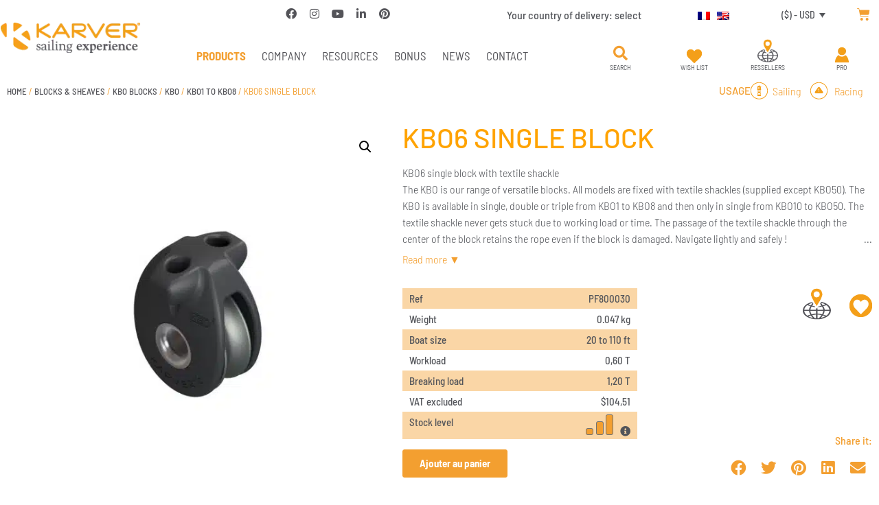

--- FILE ---
content_type: text/html; charset=UTF-8
request_url: https://www.karver-systems.com/en/product/kbo6/
body_size: 38094
content:
<script>
var theplus_ajax_url = "https://www.karver-systems.com/wp-admin/admin-ajax.php";
		var theplus_ajax_post_url = "https://www.karver-systems.com/wp-admin/admin-post.php";
		var theplus_nonce = "b3569aa848";
</script>
<!doctype html>
<html lang="en-US">
<head>
	<meta charset="UTF-8">
	<meta name="viewport" content="width=device-width, initial-scale=1">
	<link rel="profile" href="https://gmpg.org/xfn/11">
	<meta name='robots' content='index, follow, max-image-preview:large, max-snippet:-1, max-video-preview:-1' />
<script>window._wca = window._wca || [];</script>

	<!-- This site is optimized with the Yoast SEO plugin v26.7 - https://yoast.com/wordpress/plugins/seo/ -->
	<title>KBO6 SINGLE BLOCK - Karver systems</title>
	<meta name="description" content="KBO6 single block with textile shackle The KBO is our range of versatile blocks. All models are fixed with textile shackles" />
	<link rel="canonical" href="https://www.karver-systems.com/en/product/kbo6/" />
	<meta property="og:locale" content="en_US" />
	<meta property="og:type" content="article" />
	<meta property="og:title" content="KBO6 SINGLE BLOCK - Karver systems" />
	<meta property="og:description" content="KBO6 single block with textile shackle The KBO is our range of versatile blocks. All models are fixed with textile shackles" />
	<meta property="og:url" content="https://www.karver-systems.com/en/product/kbo6/" />
	<meta property="og:site_name" content="Karver systems" />
	<meta property="article:publisher" content="https://www.facebook.com/KarverSailing" />
	<meta property="article:modified_time" content="2026-01-14T13:43:25+00:00" />
	<meta property="og:image" content="https://karver-197c6.kxcdn.com/wp-content/uploads/2021/02/KBO6.jpg" />
	<meta property="og:image:width" content="1500" />
	<meta property="og:image:height" content="1500" />
	<meta property="og:image:type" content="image/jpeg" />
	<meta name="twitter:card" content="summary_large_image" />
	<script type="application/ld+json" class="yoast-schema-graph">{"@context":"https://schema.org","@graph":[{"@type":"WebPage","@id":"https://www.karver-systems.com/en/product/kbo6/","url":"https://www.karver-systems.com/en/product/kbo6/","name":"KBO6 SINGLE BLOCK - Karver systems","isPartOf":{"@id":"https://www.karver-systems.com/en/#website"},"primaryImageOfPage":{"@id":"https://www.karver-systems.com/en/product/kbo6/#primaryimage"},"image":{"@id":"https://www.karver-systems.com/en/product/kbo6/#primaryimage"},"thumbnailUrl":"https://karver-197c6.kxcdn.com/wp-content/uploads/2021/02/KBO6.jpg","datePublished":"2021-04-22T13:43:43+00:00","dateModified":"2026-01-14T13:43:25+00:00","description":"KBO6 single block with textile shackle The KBO is our range of versatile blocks. All models are fixed with textile shackles","breadcrumb":{"@id":"https://www.karver-systems.com/en/product/kbo6/#breadcrumb"},"inLanguage":"en-US","potentialAction":[{"@type":"ReadAction","target":["https://www.karver-systems.com/en/product/kbo6/"]}]},{"@type":"ImageObject","inLanguage":"en-US","@id":"https://www.karver-systems.com/en/product/kbo6/#primaryimage","url":"https://karver-197c6.kxcdn.com/wp-content/uploads/2021/02/KBO6.jpg","contentUrl":"https://karver-197c6.kxcdn.com/wp-content/uploads/2021/02/KBO6.jpg","width":1500,"height":1500,"caption":"KBO6 SINGLE BLOCK"},{"@type":"BreadcrumbList","@id":"https://www.karver-systems.com/en/product/kbo6/#breadcrumb","itemListElement":[{"@type":"ListItem","position":1,"name":"Accueil","item":"https://www.karver-systems.com/en/"},{"@type":"ListItem","position":2,"name":"Shop","item":"https://www.karver-systems.com/en/shop/"},{"@type":"ListItem","position":3,"name":"BLOCKS &amp; SHEAVES","item":"https://www.karver-systems.com/en/product-category/blocks-sheaves/"},{"@type":"ListItem","position":4,"name":"KBO BLOCKS","item":"https://www.karver-systems.com/en/product-category/blocks-sheaves/kbo-multipurpose-blocks/"},{"@type":"ListItem","position":5,"name":"KBO","item":"https://www.karver-systems.com/en/product-category/blocks-sheaves/kbo-multipurpose-blocks/kbo-2/"},{"@type":"ListItem","position":6,"name":"KBO1 TO KBO8","item":"https://www.karver-systems.com/en/product-category/blocks-sheaves/kbo-multipurpose-blocks/kbo-2/kbo1-to-kbo8-single/"},{"@type":"ListItem","position":7,"name":"KBO6 SINGLE BLOCK"}]},{"@type":"WebSite","@id":"https://www.karver-systems.com/en/#website","url":"https://www.karver-systems.com/en/","name":"Karver systems","description":"One Step Ahead","publisher":{"@id":"https://www.karver-systems.com/en/#organization"},"potentialAction":[{"@type":"SearchAction","target":{"@type":"EntryPoint","urlTemplate":"https://www.karver-systems.com/en/?s={search_term_string}"},"query-input":{"@type":"PropertyValueSpecification","valueRequired":true,"valueName":"search_term_string"}}],"inLanguage":"en-US"},{"@type":"Organization","@id":"https://www.karver-systems.com/en/#organization","name":"Karver Systems","url":"https://www.karver-systems.com/en/","logo":{"@type":"ImageObject","inLanguage":"en-US","@id":"https://www.karver-systems.com/en/#/schema/logo/image/","url":"https://karver-systems.com/wp-content/uploads/2020/11/logo1.png","contentUrl":"https://karver-systems.com/wp-content/uploads/2020/11/logo1.png","width":300,"height":66,"caption":"Karver Systems"},"image":{"@id":"https://www.karver-systems.com/en/#/schema/logo/image/"},"sameAs":["https://www.facebook.com/KarverSailing","https://www.linkedin.com/company/2403599","https://www.pinterest.fr/karversystems/","https://www.youtube.com/KarverSailing"]}]}</script>
	<!-- / Yoast SEO plugin. -->


<link rel='dns-prefetch' href='//ajax.googleapis.com' />
<link rel='dns-prefetch' href='//stats.wp.com' />
<link href='https://fonts.gstatic.com' crossorigin rel='preconnect' />
<link rel="alternate" type="application/rss+xml" title="Karver systems &raquo; Feed" href="https://www.karver-systems.com/en/feed/" />
<link rel="alternate" type="application/rss+xml" title="Karver systems &raquo; Comments Feed" href="https://www.karver-systems.com/en/comments/feed/" />
<link rel="alternate" title="oEmbed (JSON)" type="application/json+oembed" href="https://www.karver-systems.com/en/wp-json/oembed/1.0/embed?url=https%3A%2F%2Fwww.karver-systems.com%2Fen%2Fproduct%2Fkbo6%2F" />
<link rel="alternate" title="oEmbed (XML)" type="text/xml+oembed" href="https://www.karver-systems.com/en/wp-json/oembed/1.0/embed?url=https%3A%2F%2Fwww.karver-systems.com%2Fen%2Fproduct%2Fkbo6%2F&#038;format=xml" />
		<style id="content-control-block-styles">
			@media (max-width: 640px) {
	.cc-hide-on-mobile {
		display: none !important;
	}
}
@media (min-width: 641px) and (max-width: 920px) {
	.cc-hide-on-tablet {
		display: none !important;
	}
}
@media (min-width: 921px) and (max-width: 1440px) {
	.cc-hide-on-desktop {
		display: none !important;
	}
}		</style>
		<style id='wp-img-auto-sizes-contain-inline-css'>
img:is([sizes=auto i],[sizes^="auto," i]){contain-intrinsic-size:3000px 1500px}
/*# sourceURL=wp-img-auto-sizes-contain-inline-css */
</style>
<link rel='stylesheet' id='theplus-plus-extra-adv-css' href='//www.karver-systems.com/wp-content/plugins/the-plus-addons-for-elementor-page-builder/assets/css/main/plus-extra-adv/plus-extra-adv.min.css?ver=6.4.4' media='all' />
<link rel='stylesheet' id='theplus-plus-nav-menu-css' href='//www.karver-systems.com/wp-content/plugins/theplus_elementor_addon/assets/css/main/navigation-menu/plus-nav-menu.min.css?ver=6.4.4' media='all' />
<link rel='stylesheet' id='theplus-plus-alignmnet-css' href='//www.karver-systems.com/wp-content/plugins/the-plus-addons-for-elementor-page-builder/assets/css/main/plus-extra-adv/plus-alignmnet.css?ver=6.4.4' media='all' />
<link rel='stylesheet' id='theplus-plus-temp-notice-css' href='//www.karver-systems.com/wp-content/plugins/the-plus-addons-for-elementor-page-builder/assets/css/main/plus-extra-adv/plus-temp-notice.css?ver=6.4.4' media='all' />
<style id='wp-emoji-styles-inline-css'>

	img.wp-smiley, img.emoji {
		display: inline !important;
		border: none !important;
		box-shadow: none !important;
		height: 1em !important;
		width: 1em !important;
		margin: 0 0.07em !important;
		vertical-align: -0.1em !important;
		background: none !important;
		padding: 0 !important;
	}
/*# sourceURL=wp-emoji-styles-inline-css */
</style>
<link rel='stylesheet' id='wp-block-library-css' href='https://www.karver-systems.com/wp-includes/css/dist/block-library/style.min.css?ver=6.9' media='all' />
<link rel='stylesheet' id='mediaelement-css' href='https://www.karver-systems.com/wp-includes/js/mediaelement/mediaelementplayer-legacy.min.css?ver=4.2.17' media='all' />
<link rel='stylesheet' id='wp-mediaelement-css' href='https://www.karver-systems.com/wp-includes/js/mediaelement/wp-mediaelement.min.css?ver=6.9' media='all' />
<style id='jetpack-sharing-buttons-style-inline-css'>
.jetpack-sharing-buttons__services-list{display:flex;flex-direction:row;flex-wrap:wrap;gap:0;list-style-type:none;margin:5px;padding:0}.jetpack-sharing-buttons__services-list.has-small-icon-size{font-size:12px}.jetpack-sharing-buttons__services-list.has-normal-icon-size{font-size:16px}.jetpack-sharing-buttons__services-list.has-large-icon-size{font-size:24px}.jetpack-sharing-buttons__services-list.has-huge-icon-size{font-size:36px}@media print{.jetpack-sharing-buttons__services-list{display:none!important}}.editor-styles-wrapper .wp-block-jetpack-sharing-buttons{gap:0;padding-inline-start:0}ul.jetpack-sharing-buttons__services-list.has-background{padding:1.25em 2.375em}
/*# sourceURL=https://www.karver-systems.com/wp-content/plugins/jetpack/_inc/blocks/sharing-buttons/view.css */
</style>
<style id='filebird-block-filebird-gallery-style-inline-css'>
ul.filebird-block-filebird-gallery{margin:auto!important;padding:0!important;width:100%}ul.filebird-block-filebird-gallery.layout-grid{display:grid;grid-gap:20px;align-items:stretch;grid-template-columns:repeat(var(--columns),1fr);justify-items:stretch}ul.filebird-block-filebird-gallery.layout-grid li img{border:1px solid #ccc;box-shadow:2px 2px 6px 0 rgba(0,0,0,.3);height:100%;max-width:100%;-o-object-fit:cover;object-fit:cover;width:100%}ul.filebird-block-filebird-gallery.layout-masonry{-moz-column-count:var(--columns);-moz-column-gap:var(--space);column-gap:var(--space);-moz-column-width:var(--min-width);columns:var(--min-width) var(--columns);display:block;overflow:auto}ul.filebird-block-filebird-gallery.layout-masonry li{margin-bottom:var(--space)}ul.filebird-block-filebird-gallery li{list-style:none}ul.filebird-block-filebird-gallery li figure{height:100%;margin:0;padding:0;position:relative;width:100%}ul.filebird-block-filebird-gallery li figure figcaption{background:linear-gradient(0deg,rgba(0,0,0,.7),rgba(0,0,0,.3) 70%,transparent);bottom:0;box-sizing:border-box;color:#fff;font-size:.8em;margin:0;max-height:100%;overflow:auto;padding:3em .77em .7em;position:absolute;text-align:center;width:100%;z-index:2}ul.filebird-block-filebird-gallery li figure figcaption a{color:inherit}

/*# sourceURL=https://www.karver-systems.com/wp-content/plugins/filebird/blocks/filebird-gallery/build/style-index.css */
</style>
<link rel='stylesheet' id='content-control-block-styles-css' href='https://www.karver-systems.com/wp-content/plugins/content-control/dist/style-block-editor.css?ver=2.6.5' media='all' />
<style id='global-styles-inline-css'>
:root{--wp--preset--aspect-ratio--square: 1;--wp--preset--aspect-ratio--4-3: 4/3;--wp--preset--aspect-ratio--3-4: 3/4;--wp--preset--aspect-ratio--3-2: 3/2;--wp--preset--aspect-ratio--2-3: 2/3;--wp--preset--aspect-ratio--16-9: 16/9;--wp--preset--aspect-ratio--9-16: 9/16;--wp--preset--color--black: #000000;--wp--preset--color--cyan-bluish-gray: #abb8c3;--wp--preset--color--white: #ffffff;--wp--preset--color--pale-pink: #f78da7;--wp--preset--color--vivid-red: #cf2e2e;--wp--preset--color--luminous-vivid-orange: #ff6900;--wp--preset--color--luminous-vivid-amber: #fcb900;--wp--preset--color--light-green-cyan: #7bdcb5;--wp--preset--color--vivid-green-cyan: #00d084;--wp--preset--color--pale-cyan-blue: #8ed1fc;--wp--preset--color--vivid-cyan-blue: #0693e3;--wp--preset--color--vivid-purple: #9b51e0;--wp--preset--gradient--vivid-cyan-blue-to-vivid-purple: linear-gradient(135deg,rgb(6,147,227) 0%,rgb(155,81,224) 100%);--wp--preset--gradient--light-green-cyan-to-vivid-green-cyan: linear-gradient(135deg,rgb(122,220,180) 0%,rgb(0,208,130) 100%);--wp--preset--gradient--luminous-vivid-amber-to-luminous-vivid-orange: linear-gradient(135deg,rgb(252,185,0) 0%,rgb(255,105,0) 100%);--wp--preset--gradient--luminous-vivid-orange-to-vivid-red: linear-gradient(135deg,rgb(255,105,0) 0%,rgb(207,46,46) 100%);--wp--preset--gradient--very-light-gray-to-cyan-bluish-gray: linear-gradient(135deg,rgb(238,238,238) 0%,rgb(169,184,195) 100%);--wp--preset--gradient--cool-to-warm-spectrum: linear-gradient(135deg,rgb(74,234,220) 0%,rgb(151,120,209) 20%,rgb(207,42,186) 40%,rgb(238,44,130) 60%,rgb(251,105,98) 80%,rgb(254,248,76) 100%);--wp--preset--gradient--blush-light-purple: linear-gradient(135deg,rgb(255,206,236) 0%,rgb(152,150,240) 100%);--wp--preset--gradient--blush-bordeaux: linear-gradient(135deg,rgb(254,205,165) 0%,rgb(254,45,45) 50%,rgb(107,0,62) 100%);--wp--preset--gradient--luminous-dusk: linear-gradient(135deg,rgb(255,203,112) 0%,rgb(199,81,192) 50%,rgb(65,88,208) 100%);--wp--preset--gradient--pale-ocean: linear-gradient(135deg,rgb(255,245,203) 0%,rgb(182,227,212) 50%,rgb(51,167,181) 100%);--wp--preset--gradient--electric-grass: linear-gradient(135deg,rgb(202,248,128) 0%,rgb(113,206,126) 100%);--wp--preset--gradient--midnight: linear-gradient(135deg,rgb(2,3,129) 0%,rgb(40,116,252) 100%);--wp--preset--font-size--small: 13px;--wp--preset--font-size--medium: 20px;--wp--preset--font-size--large: 36px;--wp--preset--font-size--x-large: 42px;--wp--preset--spacing--20: 0.44rem;--wp--preset--spacing--30: 0.67rem;--wp--preset--spacing--40: 1rem;--wp--preset--spacing--50: 1.5rem;--wp--preset--spacing--60: 2.25rem;--wp--preset--spacing--70: 3.38rem;--wp--preset--spacing--80: 5.06rem;--wp--preset--shadow--natural: 6px 6px 9px rgba(0, 0, 0, 0.2);--wp--preset--shadow--deep: 12px 12px 50px rgba(0, 0, 0, 0.4);--wp--preset--shadow--sharp: 6px 6px 0px rgba(0, 0, 0, 0.2);--wp--preset--shadow--outlined: 6px 6px 0px -3px rgb(255, 255, 255), 6px 6px rgb(0, 0, 0);--wp--preset--shadow--crisp: 6px 6px 0px rgb(0, 0, 0);}:root { --wp--style--global--content-size: 800px;--wp--style--global--wide-size: 1200px; }:where(body) { margin: 0; }.wp-site-blocks > .alignleft { float: left; margin-right: 2em; }.wp-site-blocks > .alignright { float: right; margin-left: 2em; }.wp-site-blocks > .aligncenter { justify-content: center; margin-left: auto; margin-right: auto; }:where(.wp-site-blocks) > * { margin-block-start: 24px; margin-block-end: 0; }:where(.wp-site-blocks) > :first-child { margin-block-start: 0; }:where(.wp-site-blocks) > :last-child { margin-block-end: 0; }:root { --wp--style--block-gap: 24px; }:root :where(.is-layout-flow) > :first-child{margin-block-start: 0;}:root :where(.is-layout-flow) > :last-child{margin-block-end: 0;}:root :where(.is-layout-flow) > *{margin-block-start: 24px;margin-block-end: 0;}:root :where(.is-layout-constrained) > :first-child{margin-block-start: 0;}:root :where(.is-layout-constrained) > :last-child{margin-block-end: 0;}:root :where(.is-layout-constrained) > *{margin-block-start: 24px;margin-block-end: 0;}:root :where(.is-layout-flex){gap: 24px;}:root :where(.is-layout-grid){gap: 24px;}.is-layout-flow > .alignleft{float: left;margin-inline-start: 0;margin-inline-end: 2em;}.is-layout-flow > .alignright{float: right;margin-inline-start: 2em;margin-inline-end: 0;}.is-layout-flow > .aligncenter{margin-left: auto !important;margin-right: auto !important;}.is-layout-constrained > .alignleft{float: left;margin-inline-start: 0;margin-inline-end: 2em;}.is-layout-constrained > .alignright{float: right;margin-inline-start: 2em;margin-inline-end: 0;}.is-layout-constrained > .aligncenter{margin-left: auto !important;margin-right: auto !important;}.is-layout-constrained > :where(:not(.alignleft):not(.alignright):not(.alignfull)){max-width: var(--wp--style--global--content-size);margin-left: auto !important;margin-right: auto !important;}.is-layout-constrained > .alignwide{max-width: var(--wp--style--global--wide-size);}body .is-layout-flex{display: flex;}.is-layout-flex{flex-wrap: wrap;align-items: center;}.is-layout-flex > :is(*, div){margin: 0;}body .is-layout-grid{display: grid;}.is-layout-grid > :is(*, div){margin: 0;}body{padding-top: 0px;padding-right: 0px;padding-bottom: 0px;padding-left: 0px;}a:where(:not(.wp-element-button)){text-decoration: underline;}:root :where(.wp-element-button, .wp-block-button__link){background-color: #32373c;border-width: 0;color: #fff;font-family: inherit;font-size: inherit;font-style: inherit;font-weight: inherit;letter-spacing: inherit;line-height: inherit;padding-top: calc(0.667em + 2px);padding-right: calc(1.333em + 2px);padding-bottom: calc(0.667em + 2px);padding-left: calc(1.333em + 2px);text-decoration: none;text-transform: inherit;}.has-black-color{color: var(--wp--preset--color--black) !important;}.has-cyan-bluish-gray-color{color: var(--wp--preset--color--cyan-bluish-gray) !important;}.has-white-color{color: var(--wp--preset--color--white) !important;}.has-pale-pink-color{color: var(--wp--preset--color--pale-pink) !important;}.has-vivid-red-color{color: var(--wp--preset--color--vivid-red) !important;}.has-luminous-vivid-orange-color{color: var(--wp--preset--color--luminous-vivid-orange) !important;}.has-luminous-vivid-amber-color{color: var(--wp--preset--color--luminous-vivid-amber) !important;}.has-light-green-cyan-color{color: var(--wp--preset--color--light-green-cyan) !important;}.has-vivid-green-cyan-color{color: var(--wp--preset--color--vivid-green-cyan) !important;}.has-pale-cyan-blue-color{color: var(--wp--preset--color--pale-cyan-blue) !important;}.has-vivid-cyan-blue-color{color: var(--wp--preset--color--vivid-cyan-blue) !important;}.has-vivid-purple-color{color: var(--wp--preset--color--vivid-purple) !important;}.has-black-background-color{background-color: var(--wp--preset--color--black) !important;}.has-cyan-bluish-gray-background-color{background-color: var(--wp--preset--color--cyan-bluish-gray) !important;}.has-white-background-color{background-color: var(--wp--preset--color--white) !important;}.has-pale-pink-background-color{background-color: var(--wp--preset--color--pale-pink) !important;}.has-vivid-red-background-color{background-color: var(--wp--preset--color--vivid-red) !important;}.has-luminous-vivid-orange-background-color{background-color: var(--wp--preset--color--luminous-vivid-orange) !important;}.has-luminous-vivid-amber-background-color{background-color: var(--wp--preset--color--luminous-vivid-amber) !important;}.has-light-green-cyan-background-color{background-color: var(--wp--preset--color--light-green-cyan) !important;}.has-vivid-green-cyan-background-color{background-color: var(--wp--preset--color--vivid-green-cyan) !important;}.has-pale-cyan-blue-background-color{background-color: var(--wp--preset--color--pale-cyan-blue) !important;}.has-vivid-cyan-blue-background-color{background-color: var(--wp--preset--color--vivid-cyan-blue) !important;}.has-vivid-purple-background-color{background-color: var(--wp--preset--color--vivid-purple) !important;}.has-black-border-color{border-color: var(--wp--preset--color--black) !important;}.has-cyan-bluish-gray-border-color{border-color: var(--wp--preset--color--cyan-bluish-gray) !important;}.has-white-border-color{border-color: var(--wp--preset--color--white) !important;}.has-pale-pink-border-color{border-color: var(--wp--preset--color--pale-pink) !important;}.has-vivid-red-border-color{border-color: var(--wp--preset--color--vivid-red) !important;}.has-luminous-vivid-orange-border-color{border-color: var(--wp--preset--color--luminous-vivid-orange) !important;}.has-luminous-vivid-amber-border-color{border-color: var(--wp--preset--color--luminous-vivid-amber) !important;}.has-light-green-cyan-border-color{border-color: var(--wp--preset--color--light-green-cyan) !important;}.has-vivid-green-cyan-border-color{border-color: var(--wp--preset--color--vivid-green-cyan) !important;}.has-pale-cyan-blue-border-color{border-color: var(--wp--preset--color--pale-cyan-blue) !important;}.has-vivid-cyan-blue-border-color{border-color: var(--wp--preset--color--vivid-cyan-blue) !important;}.has-vivid-purple-border-color{border-color: var(--wp--preset--color--vivid-purple) !important;}.has-vivid-cyan-blue-to-vivid-purple-gradient-background{background: var(--wp--preset--gradient--vivid-cyan-blue-to-vivid-purple) !important;}.has-light-green-cyan-to-vivid-green-cyan-gradient-background{background: var(--wp--preset--gradient--light-green-cyan-to-vivid-green-cyan) !important;}.has-luminous-vivid-amber-to-luminous-vivid-orange-gradient-background{background: var(--wp--preset--gradient--luminous-vivid-amber-to-luminous-vivid-orange) !important;}.has-luminous-vivid-orange-to-vivid-red-gradient-background{background: var(--wp--preset--gradient--luminous-vivid-orange-to-vivid-red) !important;}.has-very-light-gray-to-cyan-bluish-gray-gradient-background{background: var(--wp--preset--gradient--very-light-gray-to-cyan-bluish-gray) !important;}.has-cool-to-warm-spectrum-gradient-background{background: var(--wp--preset--gradient--cool-to-warm-spectrum) !important;}.has-blush-light-purple-gradient-background{background: var(--wp--preset--gradient--blush-light-purple) !important;}.has-blush-bordeaux-gradient-background{background: var(--wp--preset--gradient--blush-bordeaux) !important;}.has-luminous-dusk-gradient-background{background: var(--wp--preset--gradient--luminous-dusk) !important;}.has-pale-ocean-gradient-background{background: var(--wp--preset--gradient--pale-ocean) !important;}.has-electric-grass-gradient-background{background: var(--wp--preset--gradient--electric-grass) !important;}.has-midnight-gradient-background{background: var(--wp--preset--gradient--midnight) !important;}.has-small-font-size{font-size: var(--wp--preset--font-size--small) !important;}.has-medium-font-size{font-size: var(--wp--preset--font-size--medium) !important;}.has-large-font-size{font-size: var(--wp--preset--font-size--large) !important;}.has-x-large-font-size{font-size: var(--wp--preset--font-size--x-large) !important;}
:root :where(.wp-block-pullquote){font-size: 1.5em;line-height: 1.6;}
/*# sourceURL=global-styles-inline-css */
</style>
<link rel='stylesheet' id='jquery-ui-css' href='https://ajax.googleapis.com/ajax/libs/jqueryui/1.11.4/themes/smoothness/jquery-ui.css?ver=6.9' media='all' />
<link rel='stylesheet' id='karver-css-css' href='https://www.karver-systems.com/wp-content/plugins/karver-systems/public/css/karver.css?ver=1715765725' media='all' />
<link rel='stylesheet' id='dashicons-css' href='https://www.karver-systems.com/wp-includes/css/dashicons.min.css?ver=6.9' media='all' />
<link rel='stylesheet' id='wcml-dropdown-0-css' href='//www.karver-systems.com/wp-content/plugins/woocommerce-multilingual/templates/currency-switchers/legacy-dropdown/style.css?ver=5.5.3.1' media='all' />
<link rel='stylesheet' id='photoswipe-css' href='https://www.karver-systems.com/wp-content/plugins/woocommerce/assets/css/photoswipe/photoswipe.min.css?ver=10.4.3' media='all' />
<link rel='stylesheet' id='photoswipe-default-skin-css' href='https://www.karver-systems.com/wp-content/plugins/woocommerce/assets/css/photoswipe/default-skin/default-skin.min.css?ver=10.4.3' media='all' />
<link rel='stylesheet' id='woocommerce-layout-css' href='https://www.karver-systems.com/wp-content/plugins/woocommerce/assets/css/woocommerce-layout.css?ver=10.4.3' media='all' />
<style id='woocommerce-layout-inline-css'>

	.infinite-scroll .woocommerce-pagination {
		display: none;
	}
/*# sourceURL=woocommerce-layout-inline-css */
</style>
<link rel='stylesheet' id='woocommerce-smallscreen-css' href='https://www.karver-systems.com/wp-content/plugins/woocommerce/assets/css/woocommerce-smallscreen.css?ver=10.4.3' media='only screen and (max-width: 768px)' />
<link rel='stylesheet' id='woocommerce-general-css' href='https://www.karver-systems.com/wp-content/plugins/woocommerce/assets/css/woocommerce.css?ver=10.4.3' media='all' />
<style id='woocommerce-inline-inline-css'>
.woocommerce form .form-row .required { visibility: visible; }
/*# sourceURL=woocommerce-inline-inline-css */
</style>
<link rel='stylesheet' id='wpml-legacy-horizontal-list-0-css' href='https://www.karver-systems.com/wp-content/plugins/sitepress-multilingual-cms/templates/language-switchers/legacy-list-horizontal/style.min.css?ver=1' media='all' />
<link rel='stylesheet' id='hello-elementor-theme-style-css' href='https://www.karver-systems.com/wp-content/themes/hello-elementor/assets/css/theme.css?ver=3.4.5' media='all' />
<link rel='stylesheet' id='hello-elementor-child-style-css' href='https://www.karver-systems.com/wp-content/themes/hello-karver/style.css?ver=1768897810' media='all' />
<link rel='stylesheet' id='hello-elementor-css' href='https://www.karver-systems.com/wp-content/themes/hello-elementor/assets/css/reset.css?ver=3.4.5' media='all' />
<link rel='stylesheet' id='hello-elementor-header-footer-css' href='https://www.karver-systems.com/wp-content/themes/hello-elementor/assets/css/header-footer.css?ver=3.4.5' media='all' />
<link rel='stylesheet' id='elementor-frontend-css' href='https://www.karver-systems.com/wp-content/plugins/elementor/assets/css/frontend.min.css?ver=3.34.1' media='all' />
<link rel='stylesheet' id='widget-image-css' href='https://www.karver-systems.com/wp-content/plugins/elementor/assets/css/widget-image.min.css?ver=3.34.1' media='all' />
<link rel='stylesheet' id='widget-social-icons-css' href='https://www.karver-systems.com/wp-content/plugins/elementor/assets/css/widget-social-icons.min.css?ver=3.34.1' media='all' />
<link rel='stylesheet' id='e-apple-webkit-css' href='https://www.karver-systems.com/wp-content/plugins/elementor/assets/css/conditionals/apple-webkit.min.css?ver=3.34.1' media='all' />
<link rel='stylesheet' id='widget-heading-css' href='https://www.karver-systems.com/wp-content/plugins/elementor/assets/css/widget-heading.min.css?ver=3.34.1' media='all' />
<link rel='stylesheet' id='widget-woocommerce-menu-cart-css' href='https://www.karver-systems.com/wp-content/plugins/elementor-pro/assets/css/widget-woocommerce-menu-cart.min.css?ver=3.34.0' media='all' />
<link rel='stylesheet' id='widget-search-form-css' href='https://www.karver-systems.com/wp-content/plugins/elementor-pro/assets/css/widget-search-form.min.css?ver=3.34.0' media='all' />
<link rel='stylesheet' id='elementor-icons-shared-0-css' href='https://www.karver-systems.com/wp-content/plugins/elementor/assets/lib/font-awesome/css/fontawesome.min.css?ver=5.15.3' media='all' />
<link rel='stylesheet' id='elementor-icons-fa-solid-css' href='https://www.karver-systems.com/wp-content/plugins/elementor/assets/lib/font-awesome/css/solid.min.css?ver=5.15.3' media='all' />
<link rel='stylesheet' id='widget-nav-menu-css' href='https://www.karver-systems.com/wp-content/plugins/elementor-pro/assets/css/widget-nav-menu.min.css?ver=3.34.0' media='all' />
<link rel='stylesheet' id='widget-woocommerce-product-images-css' href='https://www.karver-systems.com/wp-content/plugins/elementor-pro/assets/css/widget-woocommerce-product-images.min.css?ver=3.34.0' media='all' />
<link rel='stylesheet' id='widget-woocommerce-product-add-to-cart-css' href='https://www.karver-systems.com/wp-content/plugins/elementor-pro/assets/css/widget-woocommerce-product-add-to-cart.min.css?ver=3.34.0' media='all' />
<link rel='stylesheet' id='widget-share-buttons-css' href='https://www.karver-systems.com/wp-content/plugins/elementor-pro/assets/css/widget-share-buttons.min.css?ver=3.34.0' media='all' />
<link rel='stylesheet' id='elementor-icons-fa-brands-css' href='https://www.karver-systems.com/wp-content/plugins/elementor/assets/lib/font-awesome/css/brands.min.css?ver=5.15.3' media='all' />
<link rel='stylesheet' id='widget-tabs-css' href='https://www.karver-systems.com/wp-content/plugins/elementor/assets/css/widget-tabs.min.css?ver=3.34.1' media='all' />
<link rel='stylesheet' id='widget-woocommerce-products-css' href='https://www.karver-systems.com/wp-content/plugins/elementor-pro/assets/css/widget-woocommerce-products.min.css?ver=3.34.0' media='all' />
<link rel='stylesheet' id='e-popup-css' href='https://www.karver-systems.com/wp-content/plugins/elementor-pro/assets/css/conditionals/popup.min.css?ver=3.34.0' media='all' />
<link rel='stylesheet' id='elementor-icons-css' href='https://www.karver-systems.com/wp-content/plugins/elementor/assets/lib/eicons/css/elementor-icons.min.css?ver=5.45.0' media='all' />
<link rel='stylesheet' id='elementor-post-9-css' href='https://www.karver-systems.com/wp-content/uploads/elementor/css/post-9.css?ver=1768961141' media='all' />
<link rel='stylesheet' id='font-awesome-5-all-css' href='https://www.karver-systems.com/wp-content/plugins/elementor/assets/lib/font-awesome/css/all.min.css?ver=3.34.1' media='all' />
<link rel='stylesheet' id='font-awesome-4-shim-css' href='https://www.karver-systems.com/wp-content/plugins/elementor/assets/lib/font-awesome/css/v4-shims.min.css?ver=3.34.1' media='all' />
<link rel='stylesheet' id='elementor-post-4671-css' href='https://www.karver-systems.com/wp-content/uploads/elementor/css/post-4671.css?ver=1768961157' media='all' />
<link rel='stylesheet' id='elementor-post-4676-css' href='https://www.karver-systems.com/wp-content/uploads/elementor/css/post-4676.css?ver=1768961157' media='all' />
<link rel='stylesheet' id='elementor-post-4685-css' href='https://www.karver-systems.com/wp-content/uploads/elementor/css/post-4685.css?ver=1768961158' media='all' />
<link rel='stylesheet' id='elementor-post-10331-css' href='https://www.karver-systems.com/wp-content/uploads/elementor/css/post-10331.css?ver=1768961158' media='all' />
<link rel='stylesheet' id='elementor-post-8288-css' href='https://www.karver-systems.com/wp-content/uploads/elementor/css/post-8288.css?ver=1768961158' media='all' />
<link rel='stylesheet' id='elementor-post-5876-css' href='https://www.karver-systems.com/wp-content/uploads/elementor/css/post-5876.css?ver=1768961158' media='all' />
<link rel='stylesheet' id='plus-woo-swatches-front-css-css' href='https://www.karver-systems.com/wp-content/plugins/theplus_elementor_addon//assets/css/main/woo-swatches/woo-swatches-front.css?ver=6.4.4' media='all' />
<link rel='stylesheet' id='sib-front-css-css' href='https://www.karver-systems.com/wp-content/plugins/mailin/css/mailin-front.css?ver=6.9' media='all' />
<link rel='stylesheet' id='ecs-styles-css' href='https://www.karver-systems.com/wp-content/plugins/ele-custom-skin/assets/css/ecs-style.css?ver=3.1.9' media='all' />
<link rel='stylesheet' id='elementor-post-1066-css' href='https://www.karver-systems.com/wp-content/uploads/elementor/css/post-1066.css?ver=1642606632' media='all' />
<link rel='stylesheet' id='elementor-post-1332-css' href='https://www.karver-systems.com/wp-content/uploads/elementor/css/post-1332.css?ver=1613558324' media='all' />
<link rel='stylesheet' id='elementor-post-2099-css' href='https://www.karver-systems.com/wp-content/uploads/elementor/css/post-2099.css?ver=1645631303' media='all' />
<link rel='stylesheet' id='elementor-post-4692-css' href='https://www.karver-systems.com/wp-content/uploads/elementor/css/post-4692.css?ver=1647531129' media='all' />
<link rel='stylesheet' id='elementor-post-4702-css' href='https://www.karver-systems.com/wp-content/uploads/elementor/css/post-4702.css?ver=1619610591' media='all' />
<link rel='stylesheet' id='elementor-gf-local-barlow-css' href='https://www.karver-systems.com/wp-content/uploads/elementor/google-fonts/css/barlow.css?ver=1742973226' media='all' />
<link rel='stylesheet' id='elementor-gf-local-barlowsemicondensed-css' href='https://www.karver-systems.com/wp-content/uploads/elementor/google-fonts/css/barlowsemicondensed.css?ver=1742973228' media='all' />
<script src="https://www.karver-systems.com/wp-includes/js/jquery/jquery.min.js?ver=3.7.1" id="jquery-core-js"></script>
<script src="https://www.karver-systems.com/wp-includes/js/jquery/jquery-migrate.min.js?ver=3.4.1" id="jquery-migrate-js"></script>
<script id="3d-flip-book-client-locale-loader-js-extra">
var FB3D_CLIENT_LOCALE = {"ajaxurl":"https://www.karver-systems.com/wp-admin/admin-ajax.php","dictionary":{"Table of contents":"Table of contents","Close":"Close","Bookmarks":"Bookmarks","Thumbnails":"Thumbnails","Search":"Search","Share":"Share","Facebook":"Facebook","Twitter":"Twitter","Email":"Email","Play":"Play","Previous page":"Previous page","Next page":"Next page","Zoom in":"Zoom in","Zoom out":"Zoom out","Fit view":"Fit view","Auto play":"Auto play","Full screen":"Full screen","More":"More","Smart pan":"Smart pan","Single page":"Single page","Sounds":"Sounds","Stats":"Stats","Print":"Print","Download":"Download","Goto first page":"Goto first page","Goto last page":"Goto last page"},"images":"https://www.karver-systems.com/wp-content/plugins/interactive-3d-flipbook-powered-physics-engine/assets/images/","jsData":{"urls":[],"posts":{"ids_mis":[],"ids":[]},"pages":[],"firstPages":[],"bookCtrlProps":[],"bookTemplates":[]},"key":"3d-flip-book","pdfJS":{"pdfJsLib":"https://www.karver-systems.com/wp-content/plugins/interactive-3d-flipbook-powered-physics-engine/assets/js/pdf.min.js?ver=4.3.136","pdfJsWorker":"https://www.karver-systems.com/wp-content/plugins/interactive-3d-flipbook-powered-physics-engine/assets/js/pdf.worker.js?ver=4.3.136","stablePdfJsLib":"https://www.karver-systems.com/wp-content/plugins/interactive-3d-flipbook-powered-physics-engine/assets/js/stable/pdf.min.js?ver=2.5.207","stablePdfJsWorker":"https://www.karver-systems.com/wp-content/plugins/interactive-3d-flipbook-powered-physics-engine/assets/js/stable/pdf.worker.js?ver=2.5.207","pdfJsCMapUrl":"https://www.karver-systems.com/wp-content/plugins/interactive-3d-flipbook-powered-physics-engine/assets/cmaps/"},"cacheurl":"https://www.karver-systems.com/wp-content/uploads/3d-flip-book/cache/","pluginsurl":"https://www.karver-systems.com/wp-content/plugins/","pluginurl":"https://www.karver-systems.com/wp-content/plugins/interactive-3d-flipbook-powered-physics-engine/","thumbnailSize":{"width":"150","height":"150"},"version":"1.16.17"};
//# sourceURL=3d-flip-book-client-locale-loader-js-extra
</script>
<script src="https://www.karver-systems.com/wp-content/plugins/interactive-3d-flipbook-powered-physics-engine/assets/js/client-locale-loader.js?ver=1.16.17" id="3d-flip-book-client-locale-loader-js" async data-wp-strategy="async"></script>
<script src="https://ajax.googleapis.com/ajax/libs/jqueryui/1.11.4/jquery-ui.min.js?ver=6.9" id="jquery-ui-js"></script>
<script id="karver-js-js-extra">
var ajaxurl = "https://www.karver-systems.com/wp-admin/admin-ajax.php";
var klerthisdebug = "1";
//# sourceURL=karver-js-js-extra
</script>
<script src="https://www.karver-systems.com/wp-content/plugins/karver-systems/public/js/karver-system.js?ver=1758893561" id="karver-js-js"></script>
<script src="https://www.karver-systems.com/wp-content/plugins/woocommerce/assets/js/zoom/jquery.zoom.min.js?ver=1.7.21-wc.10.4.3" id="wc-zoom-js" defer data-wp-strategy="defer"></script>
<script src="https://www.karver-systems.com/wp-content/plugins/woocommerce/assets/js/flexslider/jquery.flexslider.min.js?ver=2.7.2-wc.10.4.3" id="wc-flexslider-js" defer data-wp-strategy="defer"></script>
<script src="https://www.karver-systems.com/wp-content/plugins/woocommerce/assets/js/photoswipe/photoswipe.min.js?ver=4.1.1-wc.10.4.3" id="wc-photoswipe-js" defer data-wp-strategy="defer"></script>
<script src="https://www.karver-systems.com/wp-content/plugins/woocommerce/assets/js/photoswipe/photoswipe-ui-default.min.js?ver=4.1.1-wc.10.4.3" id="wc-photoswipe-ui-default-js" defer data-wp-strategy="defer"></script>
<script id="wc-single-product-js-extra">
var wc_single_product_params = {"i18n_required_rating_text":"Please select a rating","i18n_rating_options":["1 of 5 stars","2 of 5 stars","3 of 5 stars","4 of 5 stars","5 of 5 stars"],"i18n_product_gallery_trigger_text":"View full-screen image gallery","review_rating_required":"yes","flexslider":{"rtl":false,"animation":"slide","smoothHeight":true,"directionNav":false,"controlNav":"thumbnails","slideshow":false,"animationSpeed":500,"animationLoop":false,"allowOneSlide":false},"zoom_enabled":"1","zoom_options":[],"photoswipe_enabled":"1","photoswipe_options":{"shareEl":false,"closeOnScroll":false,"history":false,"hideAnimationDuration":0,"showAnimationDuration":0},"flexslider_enabled":"1"};
//# sourceURL=wc-single-product-js-extra
</script>
<script src="https://www.karver-systems.com/wp-content/plugins/woocommerce/assets/js/frontend/single-product.min.js?ver=10.4.3" id="wc-single-product-js" defer data-wp-strategy="defer"></script>
<script src="https://www.karver-systems.com/wp-content/plugins/woocommerce/assets/js/jquery-blockui/jquery.blockUI.min.js?ver=2.7.0-wc.10.4.3" id="wc-jquery-blockui-js" defer data-wp-strategy="defer"></script>
<script src="https://www.karver-systems.com/wp-content/plugins/woocommerce/assets/js/js-cookie/js.cookie.min.js?ver=2.1.4-wc.10.4.3" id="wc-js-cookie-js" defer data-wp-strategy="defer"></script>
<script id="woocommerce-js-extra">
var woocommerce_params = {"ajax_url":"/wp-admin/admin-ajax.php?lang=en","wc_ajax_url":"/en/?wc-ajax=%%endpoint%%","i18n_password_show":"Show password","i18n_password_hide":"Hide password"};
//# sourceURL=woocommerce-js-extra
</script>
<script src="https://www.karver-systems.com/wp-content/plugins/woocommerce/assets/js/frontend/woocommerce.min.js?ver=10.4.3" id="woocommerce-js" defer data-wp-strategy="defer"></script>
<script src="https://stats.wp.com/s-202604.js" id="woocommerce-analytics-js" defer data-wp-strategy="defer"></script>
<script src="https://www.karver-systems.com/wp-content/plugins/elementor/assets/lib/font-awesome/js/v4-shims.min.js?ver=3.34.1" id="font-awesome-4-shim-js"></script>
<script src="https://www.karver-systems.com/wp-content/plugins/theplus_elementor_addon//assets/js/main/woo-swatches/woo-swatches-front.js?ver=6.4.4" id="plus-woo-swatches-front-js-js"></script>
<script id="ecs_ajax_load-js-extra">
var ecs_ajax_params = {"ajaxurl":"https://www.karver-systems.com/wp-admin/admin-ajax.php","posts":"{\"page\":0,\"post_type\":\"product\",\"error\":\"\",\"m\":\"\",\"p\":5352,\"post_parent\":\"\",\"subpost\":\"\",\"subpost_id\":\"\",\"attachment\":\"\",\"attachment_id\":0,\"pagename\":\"\",\"page_id\":\"\",\"second\":\"\",\"minute\":\"\",\"hour\":\"\",\"day\":0,\"monthnum\":0,\"year\":0,\"w\":0,\"category_name\":\"\",\"tag\":\"\",\"cat\":\"\",\"tag_id\":\"\",\"author\":\"\",\"author_name\":\"\",\"feed\":\"\",\"tb\":\"\",\"paged\":0,\"meta_key\":\"\",\"meta_value\":\"\",\"preview\":\"\",\"s\":\"\",\"sentence\":\"\",\"title\":\"\",\"fields\":\"all\",\"menu_order\":\"\",\"embed\":\"\",\"category__in\":[],\"category__not_in\":[],\"category__and\":[],\"post__in\":[],\"post__not_in\":[],\"post_name__in\":[],\"tag__in\":[],\"tag__not_in\":[],\"tag__and\":[],\"tag_slug__in\":[],\"tag_slug__and\":[],\"post_parent__in\":[],\"post_parent__not_in\":[],\"author__in\":[],\"author__not_in\":[],\"search_columns\":[],\"meta_query\":[],\"name\":\"\",\"ignore_sticky_posts\":false,\"suppress_filters\":false,\"cache_results\":true,\"update_post_term_cache\":true,\"update_menu_item_cache\":false,\"lazy_load_term_meta\":true,\"update_post_meta_cache\":true,\"posts_per_page\":24,\"nopaging\":false,\"comments_per_page\":\"50\",\"no_found_rows\":false,\"order\":\"DESC\",\"product\":\"kbo6\"}"};
//# sourceURL=ecs_ajax_load-js-extra
</script>
<script src="https://www.karver-systems.com/wp-content/plugins/ele-custom-skin/assets/js/ecs_ajax_pagination.js?ver=3.1.9" id="ecs_ajax_load-js"></script>
<script id="sib-front-js-js-extra">
var sibErrMsg = {"invalidMail":"Please fill out valid email address","requiredField":"Please fill out required fields","invalidDateFormat":"Please fill out valid date format","invalidSMSFormat":"Please fill out valid phone number"};
var ajax_sib_front_object = {"ajax_url":"https://www.karver-systems.com/wp-admin/admin-ajax.php","ajax_nonce":"aad25ccaf2","flag_url":"https://www.karver-systems.com/wp-content/plugins/mailin/img/flags/"};
//# sourceURL=sib-front-js-js-extra
</script>
<script src="https://www.karver-systems.com/wp-content/plugins/mailin/js/mailin-front.js?ver=1763542229" id="sib-front-js-js"></script>
<script src="https://www.karver-systems.com/wp-content/plugins/ele-custom-skin/assets/js/ecs.js?ver=3.1.9" id="ecs-script-js"></script>
<link rel="https://api.w.org/" href="https://www.karver-systems.com/en/wp-json/" /><link rel="alternate" title="JSON" type="application/json" href="https://www.karver-systems.com/en/wp-json/wp/v2/product/5352" /><link rel="EditURI" type="application/rsd+xml" title="RSD" href="https://www.karver-systems.com/xmlrpc.php?rsd" />
<meta name="generator" content="WordPress 6.9" />
<meta name="generator" content="WooCommerce 10.4.3" />
<link rel='shortlink' href='https://www.karver-systems.com/en/?p=5352' />
<meta name="generator" content="WPML ver:4.8.6 stt:1,4;" />
		<script type="text/javascript">
				(function(c,l,a,r,i,t,y){
					c[a]=c[a]||function(){(c[a].q=c[a].q||[]).push(arguments)};t=l.createElement(r);t.async=1;
					t.src="https://www.clarity.ms/tag/"+i+"?ref=wordpress";y=l.getElementsByTagName(r)[0];y.parentNode.insertBefore(t,y);
				})(window, document, "clarity", "script", "kmbam8c82q");
		</script>
			<style>img#wpstats{display:none}</style>
			<noscript><style>.woocommerce-product-gallery{ opacity: 1 !important; }</style></noscript>
	<meta name="generator" content="Elementor 3.34.1; features: additional_custom_breakpoints; settings: css_print_method-external, google_font-enabled, font_display-auto">
<!-- Google tag (gtag.js) -->
<script async src="https://www.googletagmanager.com/gtag/js?id=GTM-WS6D5NJ4"></script>
<script>
  window.dataLayer = window.dataLayer || [];
  function gtag(){dataLayer.push(arguments);}
  gtag('js', new Date());

  gtag('config', 'GA4-390213744');
</script>

<script type="module" src="https://gallery.cevoid.com/index.js" defer></script>
<script type="text/javascript" src="https://cdn.brevo.com/js/sdk-loader.js" async></script>
<script type="text/javascript">
  window.Brevo = window.Brevo || [];
  window.Brevo.push(['init', {"client_key":"w5ozvkwqot5b3ije015ym3hv","email_id":null,"push":{"customDomain":"https:\/\/www.karver-systems.com\/wp-content\/plugins\/mailin\/"},"service_worker_url":"sw.js?key=${key}","frame_url":"brevo-frame.html"}]);
</script><link rel="preconnect" href="//code.tidio.co">			<style>
				.e-con.e-parent:nth-of-type(n+4):not(.e-lazyloaded):not(.e-no-lazyload),
				.e-con.e-parent:nth-of-type(n+4):not(.e-lazyloaded):not(.e-no-lazyload) * {
					background-image: none !important;
				}
				@media screen and (max-height: 1024px) {
					.e-con.e-parent:nth-of-type(n+3):not(.e-lazyloaded):not(.e-no-lazyload),
					.e-con.e-parent:nth-of-type(n+3):not(.e-lazyloaded):not(.e-no-lazyload) * {
						background-image: none !important;
					}
				}
				@media screen and (max-height: 640px) {
					.e-con.e-parent:nth-of-type(n+2):not(.e-lazyloaded):not(.e-no-lazyload),
					.e-con.e-parent:nth-of-type(n+2):not(.e-lazyloaded):not(.e-no-lazyload) * {
						background-image: none !important;
					}
				}
			</style>
			<link rel="icon" href="https://karver-197c6.kxcdn.com/wp-content/uploads/2021/07/cropped-favicon-karver-32x32.png" sizes="32x32" />
<link rel="icon" href="https://karver-197c6.kxcdn.com/wp-content/uploads/2021/07/cropped-favicon-karver-192x192.png" sizes="192x192" />
<link rel="apple-touch-icon" href="https://karver-197c6.kxcdn.com/wp-content/uploads/2021/07/cropped-favicon-karver-180x180.png" />
<meta name="msapplication-TileImage" content="https://karver-197c6.kxcdn.com/wp-content/uploads/2021/07/cropped-favicon-karver-270x270.png" />
		<style id="wp-custom-css">
			#cevoid-container *, #cevoid-modal-portal * {
    font-style: italic;
}		</style>
		</head>
<body class="wp-singular product-template-default single single-product postid-5352 wp-custom-logo wp-embed-responsive wp-theme-hello-elementor wp-child-theme-hello-karver theme-hello-elementor woocommerce woocommerce-page woocommerce-no-js hello-elementor-default elementor-default elementor-template-full-width elementor-kit-9 elementor-page-4685">


<a class="skip-link screen-reader-text" href="#content">Skip to content</a>

		<header data-elementor-type="header" data-elementor-id="4671" class="elementor elementor-4671 elementor-142 elementor-location-header" data-elementor-post-type="elementor_library">
					<section class="elementor-section elementor-top-section elementor-element elementor-element-5f80111 elementor-section-height-min-height elementor-section-content-middle elementor-section-boxed elementor-section-height-default elementor-section-items-middle" data-id="5f80111" data-element_type="section">
						<div class="elementor-container elementor-column-gap-no">
					<div class="elementor-column elementor-col-50 elementor-top-column elementor-element elementor-element-694b2b4" data-id="694b2b4" data-element_type="column">
			<div class="elementor-widget-wrap elementor-element-populated">
						<div class="elementor-element elementor-element-4de436f elementor-widget elementor-widget-image" data-id="4de436f" data-element_type="widget" data-widget_type="image.default">
				<div class="elementor-widget-container">
																<a href="https://www.karver-systems.com/en/">
							<picture class="attachment-full size-full wp-image-19716">
<source type="image/webp" srcset="https://karver-197c6.kxcdn.com/wp-content/uploads/2020/11/cropped-cropped-karver-logo.png.webp"/>
<img width="227" height="50" src="https://karver-197c6.kxcdn.com/wp-content/uploads/2020/11/cropped-cropped-karver-logo.png" alt=""/>
</picture>
								</a>
															</div>
				</div>
					</div>
		</div>
				<div class="elementor-column elementor-col-50 elementor-top-column elementor-element elementor-element-775f98a" data-id="775f98a" data-element_type="column">
			<div class="elementor-widget-wrap elementor-element-populated">
						<section class="elementor-section elementor-inner-section elementor-element elementor-element-4d54c4e elementor-section-content-top elementor-section-boxed elementor-section-height-default elementor-section-height-default" data-id="4d54c4e" data-element_type="section">
						<div class="elementor-container elementor-column-gap-no">
					<div class="elementor-column elementor-col-50 elementor-inner-column elementor-element elementor-element-51696ed" data-id="51696ed" data-element_type="column">
			<div class="elementor-widget-wrap elementor-element-populated">
						<div class="elementor-element elementor-element-a1f61d7 elementor-hidden-tablet elementor-hidden-phone elementor-shape-rounded elementor-grid-0 e-grid-align-center elementor-widget elementor-widget-social-icons" data-id="a1f61d7" data-element_type="widget" data-widget_type="social-icons.default">
				<div class="elementor-widget-container">
							<div class="elementor-social-icons-wrapper elementor-grid" role="list">
							<span class="elementor-grid-item" role="listitem">
					<a class="elementor-icon elementor-social-icon elementor-social-icon-facebook elementor-repeater-item-7655774" href="https://www.facebook.com/KarverSailing" target="_blank">
						<span class="elementor-screen-only">Facebook</span>
						<i aria-hidden="true" class="fab fa-facebook"></i>					</a>
				</span>
							<span class="elementor-grid-item" role="listitem">
					<a class="elementor-icon elementor-social-icon elementor-social-icon-instagram elementor-repeater-item-1cd830d" href="https://www.instagram.com/karversailing/" target="_blank">
						<span class="elementor-screen-only">Instagram</span>
						<i aria-hidden="true" class="fab fa-instagram"></i>					</a>
				</span>
							<span class="elementor-grid-item" role="listitem">
					<a class="elementor-icon elementor-social-icon elementor-social-icon-youtube elementor-repeater-item-c19a682" href="https://www.youtube.com/user/KarverSailing" target="_blank">
						<span class="elementor-screen-only">Youtube</span>
						<i aria-hidden="true" class="fab fa-youtube"></i>					</a>
				</span>
							<span class="elementor-grid-item" role="listitem">
					<a class="elementor-icon elementor-social-icon elementor-social-icon-linkedin-in elementor-repeater-item-02a5b38" href="http://fr.linkedin.com/company/karver-systems" target="_blank">
						<span class="elementor-screen-only">Linkedin-in</span>
						<i aria-hidden="true" class="fab fa-linkedin-in"></i>					</a>
				</span>
							<span class="elementor-grid-item" role="listitem">
					<a class="elementor-icon elementor-social-icon elementor-social-icon-pinterest elementor-repeater-item-a804405" href="http://fr.pinterest.com/karversystems/" target="_blank">
						<span class="elementor-screen-only">Pinterest</span>
						<i aria-hidden="true" class="fab fa-pinterest"></i>					</a>
				</span>
					</div>
						</div>
				</div>
					</div>
		</div>
				<div class="elementor-column elementor-col-50 elementor-inner-column elementor-element elementor-element-f71fec0" data-id="f71fec0" data-element_type="column">
			<div class="elementor-widget-wrap elementor-element-populated">
						<div class="elementor-element elementor-element-5825f76 elementor-widget__width-auto elementor-widget elementor-widget-heading" data-id="5825f76" data-element_type="widget" data-widget_type="heading.default">
				<div class="elementor-widget-container">
					<div class="elementor-heading-title elementor-size-default"><a href="#elementor-action%3Aaction%3Dpopup%3Aopen%26settings%3DeyJpZCI6MTAzMzEsInRvZ2dsZSI6ZmFsc2V9">Your country of delivery: <span>select</span></a></div>				</div>
				</div>
				<div class="elementor-element elementor-element-037cbb1 elementor-widget__width-auto elementor-widget elementor-widget-wpml-language-switcher" data-id="037cbb1" data-element_type="widget" data-widget_type="wpml-language-switcher.default">
				<div class="elementor-widget-container">
					<div class="wpml-elementor-ls">
<div class="wpml-ls-statics-shortcode_actions wpml-ls wpml-ls-legacy-list-horizontal">
	<ul role="menu"><li class="wpml-ls-slot-shortcode_actions wpml-ls-item wpml-ls-item-fr wpml-ls-first-item wpml-ls-item-legacy-list-horizontal" role="none">
				<a href="https://www.karver-systems.com/produit/poulie-kbo6/" class="wpml-ls-link" role="menuitem"  aria-label="Switch to French" title="Switch to French" >
                                                        <img
            class="wpml-ls-flag"
            src="https://karver-197c6.kxcdn.com/wp-content/plugins/sitepress-multilingual-cms/res/flags/fr.png"
            alt="French"
            width=18
            height=12
    /></a>
			</li><li class="wpml-ls-slot-shortcode_actions wpml-ls-item wpml-ls-item-en wpml-ls-current-language wpml-ls-last-item wpml-ls-item-legacy-list-horizontal" role="none">
				<a href="https://www.karver-systems.com/en/product/kbo6/" class="wpml-ls-link" role="menuitem" >
                                                        <img
            class="wpml-ls-flag"
            src="https://karver-197c6.kxcdn.com/wp-content/uploads/flags/us-en.png"
            alt="English"
            width=18
            height=12
    /></a>
			</li></ul>
</div>
</div>				</div>
				</div>
				<div class="elementor-element elementor-element-f0e6b60 elementor-widget__width-auto elementor-widget elementor-widget-shortcode" data-id="f0e6b60" data-element_type="widget" data-widget_type="shortcode.default">
				<div class="elementor-widget-container">
							<div class="elementor-shortcode"><div class="wcml-dropdown product wcml_currency_switcher">
	<ul>
		<li class="wcml-cs-active-currency">
			<a class="wcml-cs-item-toggle">(&#036;) - USD</a>
			<ul class="wcml-cs-submenu">
															<li>
							<a rel="EUR">(&euro;) - EUR</a>
						</li>
																													<li>
							<a rel="GBP">(&pound;) - GBP</a>
						</li>
																				<li>
							<a rel="ZAR">(&#082;) - ZAR</a>
						</li>
																				<li>
							<a rel="AUD">(&#036;) - AUD</a>
						</li>
																				<li>
							<a rel="NZD">(&#036;) - NZD</a>
						</li>
																				<li>
							<a rel="CNY">(&yen;) - CNY</a>
						</li>
																				<li>
							<a rel="CHF">(&#067;&#072;&#070;) - CHF</a>
						</li>
																				<li>
							<a rel="CAD">(&#036;) - CAD</a>
						</li>
																				<li>
							<a rel="SEK">(&#107;&#114;) - SEK</a>
						</li>
																				<li>
							<a rel="DKK">(kr.) - DKK</a>
						</li>
																				<li>
							<a rel="NOK">(&#107;&#114;) - NOK</a>
						</li>
																				<li>
							<a rel="HUF">(&#070;&#116;) - HUF</a>
						</li>
																				<li>
							<a rel="AED">(&#x62f;.&#x625;) - AED</a>
						</li>
																				<li>
							<a rel="JPY">(&yen;) - JPY</a>
						</li>
												</ul>
		</li>
	</ul>
</div></div>
						</div>
				</div>
				<div class="elementor-element elementor-element-2cb720a toggle-icon--cart-solid elementor-menu-cart--empty-indicator-hide elementor-widget__width-auto elementor-menu-cart--items-indicator-bubble elementor-menu-cart--cart-type-side-cart elementor-menu-cart--show-remove-button-yes elementor-widget elementor-widget-woocommerce-menu-cart" data-id="2cb720a" data-element_type="widget" data-settings="{&quot;cart_type&quot;:&quot;side-cart&quot;,&quot;open_cart&quot;:&quot;click&quot;,&quot;automatically_open_cart&quot;:&quot;no&quot;}" data-widget_type="woocommerce-menu-cart.default">
				<div class="elementor-widget-container">
							<div class="elementor-menu-cart__wrapper">
							<div class="elementor-menu-cart__toggle_wrapper">
					<div class="elementor-menu-cart__container elementor-lightbox" aria-hidden="true">
						<div class="elementor-menu-cart__main" aria-hidden="true">
									<div class="elementor-menu-cart__close-button">
					</div>
									<div class="widget_shopping_cart_content">
															</div>
						</div>
					</div>
							<div class="elementor-menu-cart__toggle elementor-button-wrapper">
			<a id="elementor-menu-cart__toggle_button" href="#" class="elementor-menu-cart__toggle_button elementor-button elementor-size-sm" aria-expanded="false">
				<span class="elementor-button-text"><span class="woocommerce-Price-amount amount"><bdi><span class="woocommerce-Price-currencySymbol">&#36;</span>0,00</bdi></span></span>
				<span class="elementor-button-icon">
					<span class="elementor-button-icon-qty" data-counter="0">0</span>
					<i class="eicon-cart-solid"></i>					<span class="elementor-screen-only">Cart</span>
				</span>
			</a>
		</div>
						</div>
					</div> <!-- close elementor-menu-cart__wrapper -->
						</div>
				</div>
					</div>
		</div>
					</div>
		</section>
				<section class="elementor-section elementor-inner-section elementor-element elementor-element-78ca48a elementor-reverse-mobile elementor-section-boxed elementor-section-height-default elementor-section-height-default" data-id="78ca48a" data-element_type="section">
						<div class="elementor-container elementor-column-gap-no">
					<div class="elementor-column elementor-col-50 elementor-inner-column elementor-element elementor-element-bf25d7d" data-id="bf25d7d" data-element_type="column">
			<div class="elementor-widget-wrap elementor-element-populated">
						<div class="elementor-element elementor-element-7bea3f7 elementor-widget elementor-widget-tp-navigation-menu" data-id="7bea3f7" data-element_type="widget" id="megamenu-produits" data-widget_type="tp-navigation-menu.default">
				<div class="elementor-widget-container">
							<div class="plus-navigation-wrap text-center nav-menu6971227b0014a7bea3f7">
			<div class="plus-navigation-inner menu-hover main-menu-indicator-none sub-menu-indicator-none plus-menu-style-1"  data-menu_transition="style-1" data-mobile-menu-click="yes">
				<div id="theplus-navigation-normal-menu" class="collapse navbar-collapse navbar-ex1-collapse">
				
					<div class="plus-navigation-menu menu-horizontal  ">
						<ul id="menu-main-menu" class="nav navbar-nav yamm menu-hover-none  "><li id="menu-item-13388" class="menu-bold-orange menu-item menu-item-type-custom menu-item-object-custom menu-item-has-children animate-dropdown menu-item-13388 depth-0 dropdown plus-dropdown-full-width" ><a title="PRODUCTS" href="#" class="dropdown-toggle" aria-haspopup="true" data-text="PRODUCTS">PRODUCTS</a>
<ul role="menu" class=" dropdown-menu">
	<li id="menu-item-13390" class="menu-item menu-item-type-post_type menu-item-object-plus-mega-menu animate-dropdown menu-item-13390 plus-dropdown-menu-" ><div class="plus-megamenu-content">		<div data-elementor-type="wp-post" data-elementor-id="13384" class="elementor elementor-13384" data-elementor-post-type="plus-mega-menu">
						<section class="elementor-section elementor-top-section elementor-element elementor-element-73cf403 elementor-section-full_width elementor-section-height-default elementor-section-height-default" data-id="73cf403" data-element_type="section" data-settings="{&quot;background_background&quot;:&quot;classic&quot;}">
						<div class="elementor-container elementor-column-gap-default">
					<div class="elementor-column elementor-col-14 elementor-top-column elementor-element elementor-element-8bece77" data-id="8bece77" data-element_type="column">
			<div class="elementor-widget-wrap elementor-element-populated">
						<div class="elementor-element elementor-element-4de36dd elementor-widget elementor-widget-heading" data-id="4de36dd" data-element_type="widget" data-widget_type="heading.default">
				<div class="elementor-widget-container">
					<h2 class="elementor-heading-title elementor-size-default"><a href="https://www.karver-systems.com/en/product-category/reefing-furlers/">REEFING FURLERS</a></h2>				</div>
				</div>
				<div class="elementor-element elementor-element-6e49f65 elementor-widget elementor-widget-shortcode" data-id="6e49f65" data-element_type="widget" data-widget_type="shortcode.default">
				<div class="elementor-widget-container">
							<div class="elementor-shortcode"><ul class="elementor-icon-list-items"><li class="elementor-icon-list-item"><a href="https://www.karver-systems.com/en/product-category/reefing-furlers/manual-reefing-furlers/" ><span class="elementor-icon-list-icon"><i aria-hidden="true" class="fas fa-chevron-right"></i></span><span class="elementor-icon-list-text">MANUAL REEFING FURLERS</span></a></li>
<li class="elementor-icon-list-item"><a href="https://www.karver-systems.com/en/product-category/reefing-furlers/reefing-furlers-accessories-reefing-furlers/" ><span class="elementor-icon-list-icon"><i aria-hidden="true" class="fas fa-chevron-right"></i></span><span class="elementor-icon-list-text">REEFING FURLERS ACCESSORIES</span></a></li></ul></div>
						</div>
				</div>
					</div>
		</div>
				<div class="elementor-column elementor-col-14 elementor-top-column elementor-element elementor-element-cd5a92d" data-id="cd5a92d" data-element_type="column">
			<div class="elementor-widget-wrap elementor-element-populated">
						<div class="elementor-element elementor-element-ce3ce46 elementor-widget elementor-widget-heading" data-id="ce3ce46" data-element_type="widget" data-widget_type="heading.default">
				<div class="elementor-widget-container">
					<h2 class="elementor-heading-title elementor-size-default"><a href="https://www.karver-systems.com/en/product-category/furlers-kf/">FURLERS</a></h2>				</div>
				</div>
				<div class="elementor-element elementor-element-ef7688d elementor-widget elementor-widget-shortcode" data-id="ef7688d" data-element_type="widget" data-widget_type="shortcode.default">
				<div class="elementor-widget-container">
							<div class="elementor-shortcode"><ul class="elementor-icon-list-items"><li class="elementor-icon-list-item"><a href="https://www.karver-systems.com/en/product-category/furlers-kf/kf-standard/" ><span class="elementor-icon-list-icon"><i aria-hidden="true" class="fas fa-chevron-right"></i></span><span class="elementor-icon-list-text">KF FURLERS - STANDARD VERSION</span></a></li>
<li class="elementor-icon-list-item"><a href="https://www.karver-systems.com/en/product-category/furlers-kf/kf-furlers-ecoconcept-version-furlers-kf/" ><span class="elementor-icon-list-icon"><i aria-hidden="true" class="fas fa-chevron-right"></i></span><span class="elementor-icon-list-text">KF FURLERS - ECOCONCEPT VERSION</span></a></li>
<li class="elementor-icon-list-item"><a href="https://www.karver-systems.com/en/product-category/furlers-kf/kfr-furlers-racing-version/" ><span class="elementor-icon-list-icon"><i aria-hidden="true" class="fas fa-chevron-right"></i></span><span class="elementor-icon-list-text">KFR FURLERS - RACING VERSION</span></a></li>
<li class="elementor-icon-list-item"><a href="https://www.karver-systems.com/en/product-category/furlers-kf/kfx-furlers-structural/" ><span class="elementor-icon-list-icon"><i aria-hidden="true" class="fas fa-chevron-right"></i></span><span class="elementor-icon-list-text">KFX FURLERS - STRUCTURAL</span></a></li></ul></div>
						</div>
				</div>
				<div class="elementor-element elementor-element-c71b16c elementor-icon-list--layout-traditional elementor-list-item-link-full_width elementor-widget elementor-widget-icon-list" data-id="c71b16c" data-element_type="widget" data-widget_type="icon-list.default">
				<div class="elementor-widget-container">
							<ul class="elementor-icon-list-items">
							<li class="elementor-icon-list-item">
											<a href="https://www.karver-systems.com/en/choice-support/">

												<span class="elementor-icon-list-icon">
							<i aria-hidden="true" class="fas fa-chevron-right"></i>						</span>
										<span class="elementor-icon-list-text">CHOICE SUPPORT</span>
											</a>
									</li>
						</ul>
						</div>
				</div>
				<div class="elementor-element elementor-element-6b653ad elementor-widget elementor-widget-shortcode" data-id="6b653ad" data-element_type="widget" data-widget_type="shortcode.default">
				<div class="elementor-widget-container">
							<div class="elementor-shortcode"><ul class="elementor-icon-list-items"><li class="elementor-icon-list-item"><a href="https://www.karver-systems.com/en/product-category/furlers-kf/kf-options/" ><span class="elementor-icon-list-icon"><i aria-hidden="true" class="fas fa-chevron-right"></i></span><span class="elementor-icon-list-text">KF OPTIONS</span></a></li>
<li class="elementor-icon-list-item"><a href="https://www.karver-systems.com/en/product-category/furlers-kf/furler-spare-parts-kf-options-furlers-kf/" ><span class="elementor-icon-list-icon"><i aria-hidden="true" class="fas fa-chevron-right"></i></span><span class="elementor-icon-list-text">FURLER SPARE PARTS & DESTOCKING</span></a></li></ul></div>
						</div>
				</div>
					</div>
		</div>
				<div class="elementor-column elementor-col-14 elementor-top-column elementor-element elementor-element-aaf1f90" data-id="aaf1f90" data-element_type="column">
			<div class="elementor-widget-wrap elementor-element-populated">
						<div class="elementor-element elementor-element-9c8773e elementor-widget elementor-widget-heading" data-id="9c8773e" data-element_type="widget" data-widget_type="heading.default">
				<div class="elementor-widget-container">
					<h2 class="elementor-heading-title elementor-size-default"><a href="https://www.karver-systems.com/en/product-category/locks/">LOCKS</a></h2>				</div>
				</div>
				<div class="elementor-element elementor-element-7607188 elementor-widget elementor-widget-shortcode" data-id="7607188" data-element_type="widget" data-widget_type="shortcode.default">
				<div class="elementor-widget-container">
							<div class="elementor-shortcode"><ul class="elementor-icon-list-items"><li class="elementor-icon-list-item"><a href="https://www.karver-systems.com/en/product-category/locks/kmh-internal-locks/" ><span class="elementor-icon-list-icon"><i aria-hidden="true" class="fas fa-chevron-right"></i></span><span class="elementor-icon-list-text">KMH INTERNAL LOCKS</span></a></li>
<li class="elementor-icon-list-item"><a href="https://www.karver-systems.com/en/product-category/locks/kfh-external-furling-locks/" ><span class="elementor-icon-list-icon"><i aria-hidden="true" class="fas fa-chevron-right"></i></span><span class="elementor-icon-list-text">KFH EXTERNAL FURLING LOCKS</span></a></li>
<li class="elementor-icon-list-item"><a href="https://www.karver-systems.com/en/product-category/locks/khl-external-locks/" ><span class="elementor-icon-list-icon"><i aria-hidden="true" class="fas fa-chevron-right"></i></span><span class="elementor-icon-list-text">KHL EXTERNAL LOCKS</span></a></li>
<li class="elementor-icon-list-item"><a href="https://www.karver-systems.com/en/product-category/locks/khr-reefing-locks/" ><span class="elementor-icon-list-icon"><i aria-hidden="true" class="fas fa-chevron-right"></i></span><span class="elementor-icon-list-text">KHR REEFING LOCKS</span></a></li>
<li class="elementor-icon-list-item"><a href="https://www.karver-systems.com/en/product-category/locks/kms-mainsail-locks/" ><span class="elementor-icon-list-icon"><i aria-hidden="true" class="fas fa-chevron-right"></i></span><span class="elementor-icon-list-text">KMS MAINSAIL LOCKS</span></a></li>
<li class="elementor-icon-list-item"><a href="https://www.karver-systems.com/en/product-category/locks/kgl-gaff-locks/" ><span class="elementor-icon-list-icon"><i aria-hidden="true" class="fas fa-chevron-right"></i></span><span class="elementor-icon-list-text">KGL GAFF LOCKS</span></a></li>
<li class="elementor-icon-list-item"><a href="https://www.karver-systems.com/en/product-category/locks/locck-spare-parts-destocking-locks/" ><span class="elementor-icon-list-icon"><i aria-hidden="true" class="fas fa-chevron-right"></i></span><span class="elementor-icon-list-text">LOCK SPARE PARTS & DESTOCKING</span></a></li></ul></div>
						</div>
				</div>
					</div>
		</div>
				<div class="elementor-column elementor-col-14 elementor-top-column elementor-element elementor-element-4fa5514" data-id="4fa5514" data-element_type="column">
			<div class="elementor-widget-wrap elementor-element-populated">
						<div class="elementor-element elementor-element-a332bb3 elementor-widget elementor-widget-heading" data-id="a332bb3" data-element_type="widget" data-widget_type="heading.default">
				<div class="elementor-widget-container">
					<h2 class="elementor-heading-title elementor-size-default"><a href="https://www.karver-systems.com/en/product-category/blocks-sheaves/">BLOCKS &amp; SHEAVES</a></h2>				</div>
				</div>
				<div class="elementor-element elementor-element-7896ed2 elementor-widget elementor-widget-shortcode" data-id="7896ed2" data-element_type="widget" data-widget_type="shortcode.default">
				<div class="elementor-widget-container">
							<div class="elementor-shortcode"><ul class="elementor-icon-list-items"><li class="elementor-icon-list-item"><a href="https://www.karver-systems.com/en/product-category/blocks-sheaves/kbs-stainless-steel-blocks-blocks-sheaves/" ><span class="elementor-icon-list-icon"><i aria-hidden="true" class="fas fa-chevron-right"></i></span><span class="elementor-icon-list-text">KBS STAINLESS STEEL BLOCKS</span></a></li>
<li class="elementor-icon-list-item"><a href="https://www.karver-systems.com/en/product-category/blocks-sheaves/kb-kbc-round-blocks/" ><span class="elementor-icon-list-icon"><i aria-hidden="true" class="fas fa-chevron-right"></i></span><span class="elementor-icon-list-text">KB & KBC ROUND BLOCKS</span></a></li>
<li class="elementor-icon-list-item"><a href="https://www.karver-systems.com/en/product-category/blocks-sheaves/kbo-multipurpose-blocks/" ><span class="elementor-icon-list-icon"><i aria-hidden="true" class="fas fa-chevron-right"></i></span><span class="elementor-icon-list-text">KBO MULTIPURPOSE BLOCKS</span></a></li>
<li class="elementor-icon-list-item"><a href="https://www.karver-systems.com/en/product-category/blocks-sheaves/kbr-high-load-blocks/" ><span class="elementor-icon-list-icon"><i aria-hidden="true" class="fas fa-chevron-right"></i></span><span class="elementor-icon-list-text">KBR HIGH LOAD BLOCKS</span></a></li>
<li class="elementor-icon-list-item"><a href="https://www.karver-systems.com/en/product-category/blocks-sheaves/soft-shackles/" ><span class="elementor-icon-list-icon"><i aria-hidden="true" class="fas fa-chevron-right"></i></span><span class="elementor-icon-list-text">SOFT SHACKLES</span></a></li>
<li class="elementor-icon-list-item"><a href="https://www.karver-systems.com/en/product-category/blocks-sheaves/kr-rings/" ><span class="elementor-icon-list-icon"><i aria-hidden="true" class="fas fa-chevron-right"></i></span><span class="elementor-icon-list-text">KR RINGS</span></a></li>
<li class="elementor-icon-list-item"><a href="https://www.karver-systems.com/en/product-category/blocks-sheaves/kds-kdsti-kdsb-3/" ><span class="elementor-icon-list-icon"><i aria-hidden="true" class="fas fa-chevron-right"></i></span><span class="elementor-icon-list-text">KDS, KDSTi & KDSB SHEAVES</span></a></li>
<li class="elementor-icon-list-item"><a href="https://www.karver-systems.com/en/product-category/blocks-sheaves/blocks-destocking-blocks-sheaves/" ><span class="elementor-icon-list-icon"><i aria-hidden="true" class="fas fa-chevron-right"></i></span><span class="elementor-icon-list-text">BLOCK SPARE PARTS & DESTOCKING</span></a></li></ul></div>
						</div>
				</div>
					</div>
		</div>
				<div class="elementor-column elementor-col-14 elementor-top-column elementor-element elementor-element-46544d3" data-id="46544d3" data-element_type="column">
			<div class="elementor-widget-wrap elementor-element-populated">
						<div class="elementor-element elementor-element-d6b529d elementor-widget elementor-widget-heading" data-id="d6b529d" data-element_type="widget" data-widget_type="heading.default">
				<div class="elementor-widget-container">
					<h2 class="elementor-heading-title elementor-size-default"><a href="https://www.karver-systems.com/en/product-category/winches/">WINCHES</a></h2>				</div>
				</div>
				<div class="elementor-element elementor-element-b0f0024 elementor-widget elementor-widget-shortcode" data-id="b0f0024" data-element_type="widget" data-widget_type="shortcode.default">
				<div class="elementor-widget-container">
							<div class="elementor-shortcode"><ul class="elementor-icon-list-items"><li class="elementor-icon-list-item"><a href="https://www.karver-systems.com/en/product-category/winches/kcw-compact-winches/" ><span class="elementor-icon-list-icon"><i aria-hidden="true" class="fas fa-chevron-right"></i></span><span class="elementor-icon-list-text">KCW - COMPACT WINCHES</span></a></li>
<li class="elementor-icon-list-item"><a href="https://www.karver-systems.com/en/product-category/winches/ksw-extra-speed-winches/" ><span class="elementor-icon-list-icon"><i aria-hidden="true" class="fas fa-chevron-right"></i></span><span class="elementor-icon-list-text">KSW - EXTRA SPEED WINCHES</span></a></li>
<li class="elementor-icon-list-item"><a href="https://www.karver-systems.com/en/product-category/winches/kpw-winches-extra-power/" ><span class="elementor-icon-list-icon"><i aria-hidden="true" class="fas fa-chevron-right"></i></span><span class="elementor-icon-list-text">KPW - WINCHES EXTRA POWER</span></a></li>
<li class="elementor-icon-list-item"><a href="https://www.karver-systems.com/en/product-category/winches/kw-winches-accessories/" ><span class="elementor-icon-list-icon"><i aria-hidden="true" class="fas fa-chevron-right"></i></span><span class="elementor-icon-list-text">KW - WINCHES ACCESSORIES</span></a></li>
<li class="elementor-icon-list-item"><a href="https://www.karver-systems.com/en/product-category/winches/winch-spare-parts-destocking-winches/" ><span class="elementor-icon-list-icon"><i aria-hidden="true" class="fas fa-chevron-right"></i></span><span class="elementor-icon-list-text">WINCH SPARE PARTS & DESTOCKING</span></a></li></ul></div>
						</div>
				</div>
					</div>
		</div>
				<div class="elementor-column elementor-col-14 elementor-top-column elementor-element elementor-element-ec36c71" data-id="ec36c71" data-element_type="column">
			<div class="elementor-widget-wrap elementor-element-populated">
						<div class="elementor-element elementor-element-8e2ac1a elementor-widget elementor-widget-heading" data-id="8e2ac1a" data-element_type="widget" data-widget_type="heading.default">
				<div class="elementor-widget-container">
					<h2 class="elementor-heading-title elementor-size-default"><a href="https://www.karver-systems.com/en/product-category/deck-equipments/">DECK EQUIPMENTS</a></h2>				</div>
				</div>
				<div class="elementor-element elementor-element-b23bfda elementor-widget elementor-widget-shortcode" data-id="b23bfda" data-element_type="widget" data-widget_type="shortcode.default">
				<div class="elementor-widget-container">
							<div class="elementor-shortcode"><ul class="elementor-icon-list-items"><li class="elementor-icon-list-item"><a href="https://www.karver-systems.com/en/product-category/deck-equipments/kj-high-load-jammers/" ><span class="elementor-icon-list-icon"><i aria-hidden="true" class="fas fa-chevron-right"></i></span><span class="elementor-icon-list-text">KJ HIGH LOAD JAMMERS</span></a></li>
<li class="elementor-icon-list-item"><a href="https://www.karver-systems.com/en/product-category/deck-equipments/kjs-stainless-steel-rope-clutches-bloqueurs/" ><span class="elementor-icon-list-icon"><i aria-hidden="true" class="fas fa-chevron-right"></i></span><span class="elementor-icon-list-text">KJS ROPE CLUTCHES</span></a></li>
<li class="elementor-icon-list-item"><a href="https://www.karver-systems.com/en/product-category/deck-equipments/line-deviators-deck-equipments/" ><span class="elementor-icon-list-icon"><i aria-hidden="true" class="fas fa-chevron-right"></i></span><span class="elementor-icon-list-text">DEVIATORS</span></a></li>
<li class="elementor-icon-list-item"><a href="https://www.karver-systems.com/en/product-category/deck-equipments/organizers/" ><span class="elementor-icon-list-icon"><i aria-hidden="true" class="fas fa-chevron-right"></i></span><span class="elementor-icon-list-text">ORGANIZERS</span></a></li>
<li class="elementor-icon-list-item"><a href="https://www.karver-systems.com/en/product-category/deck-equipments/foot-blocks-deck-equipments/" ><span class="elementor-icon-list-icon"><i aria-hidden="true" class="fas fa-chevron-right"></i></span><span class="elementor-icon-list-text">FOOT BLOCKS</span></a></li>
<li class="elementor-icon-list-item"><a href="https://www.karver-systems.com/en/product-category/deck-equipments/jammer-spare-parts-destocking-deck-equipments/" ><span class="elementor-icon-list-icon"><i aria-hidden="true" class="fas fa-chevron-right"></i></span><span class="elementor-icon-list-text">JAMMER SPARE PARTS & DESTOCKING</span></a></li></ul></div>
						</div>
				</div>
					</div>
		</div>
				<div class="elementor-column elementor-col-14 elementor-top-column elementor-element elementor-element-8d16756" data-id="8d16756" data-element_type="column">
			<div class="elementor-widget-wrap elementor-element-populated">
						<div class="elementor-element elementor-element-94ba995 elementor-widget elementor-widget-heading" data-id="94ba995" data-element_type="widget" data-widget_type="heading.default">
				<div class="elementor-widget-container">
					<h2 class="elementor-heading-title elementor-size-default"><a href="https://www.karver-systems.com/en/product-category/mast-tracks-cars/">MAST EQUIPEMENTS</a></h2>				</div>
				</div>
				<div class="elementor-element elementor-element-919c1b1 elementor-widget elementor-widget-shortcode" data-id="919c1b1" data-element_type="widget" data-widget_type="shortcode.default">
				<div class="elementor-widget-container">
							<div class="elementor-shortcode"><ul class="elementor-icon-list-items"><li class="elementor-icon-list-item"><a href="https://www.karver-systems.com/en/product-category/mast-tracks-cars/mast-tracks-cars-2/" ><span class="elementor-icon-list-icon"><i aria-hidden="true" class="fas fa-chevron-right"></i></span><span class="elementor-icon-list-text">MAST TRACKS & CARS</span></a></li>
<li class="elementor-icon-list-item"><a href="https://www.karver-systems.com/en/product-category/mast-tracks-cars/anti-twist-swivels-mast-tracks-cars/" ><span class="elementor-icon-list-icon"><i aria-hidden="true" class="fas fa-chevron-right"></i></span><span class="elementor-icon-list-text">ANTI TWIST SWIVELS</span></a></li></ul></div>
						</div>
				</div>
					</div>
		</div>
					</div>
		</section>
				</div>
		</div></li>
</ul>
</li>
<li id="menu-item-4633" class="menu-orange menu-item menu-item-type-post_type menu-item-object-page animate-dropdown menu-item-4633 plus-dropdown-menu-" ><a title="Company" href="https://www.karver-systems.com/en/company/" data-text="Company">Company</a></li>
<li id="menu-item-5756" class="menu-orange menu-item menu-item-type-post_type menu-item-object-page animate-dropdown menu-item-5756 plus-dropdown-menu-" ><a title="Resources" href="https://www.karver-systems.com/en/resources/" data-text="Resources">Resources</a></li>
<li id="menu-item-19272" class="menu-item menu-item-type-post_type menu-item-object-page animate-dropdown menu-item-19272 plus-dropdown-menu-" ><a title="Bonus" href="https://www.karver-systems.com/en/bonus/" data-text="Bonus">Bonus</a></li>
<li id="menu-item-19273" class="menu-item menu-item-type-post_type menu-item-object-page animate-dropdown menu-item-19273 plus-dropdown-menu-" ><a title="News" href="https://www.karver-systems.com/en/news/" data-text="News">News</a></li>
<li id="menu-item-5766" class="menu-orange menu-item menu-item-type-post_type menu-item-object-page animate-dropdown menu-item-5766 plus-dropdown-menu-" ><a title="Contact" href="https://www.karver-systems.com/en/contact/" data-text="Contact">Contact</a></li>
</ul>												
					</div>
					
				</div>
				
									<div class="plus-mobile-nav-toggle navbar-header mobile-toggle">
												<div class="mobile-plus-toggle-menu  plus-collapsed toggle-style-3"  data-target="#plus-mobile-nav-toggle-nav-menu6971227b0014a7bea3f7">
							
								<div class="mobile-plus-toggle-menu-st3"></div>

													</div>
					</div>
						
					<div id="plus-mobile-nav-toggle-nav-menu6971227b0014a7bea3f7" class="plus-mobile-menu   collapse navbar-collapse navbar-ex1-collapse plus-mobile-menu-content ">
						<div class="plus-mobile-menu"><ul id="menu-main-menu-1" class="nav navbar-nav"><li class="menu-bold-orange menu-item menu-item-type-custom menu-item-object-custom menu-item-has-children animate-dropdown menu-item-13388 depth-0 dropdown plus-dropdown-full-width" ><a title="PRODUCTS" href="#" class="dropdown-toggle" aria-haspopup="true" data-text="PRODUCTS">PRODUCTS</a>
<ul role="menu" class=" dropdown-menu">
	<li class="menu-item menu-item-type-post_type menu-item-object-plus-mega-menu animate-dropdown menu-item-13390 plus-dropdown-menu-" ><div class="plus-megamenu-content">		<div data-elementor-type="wp-post" data-elementor-id="13384" class="elementor elementor-13384" data-elementor-post-type="plus-mega-menu">
						<section class="elementor-section elementor-top-section elementor-element elementor-element-73cf403 elementor-section-full_width elementor-section-height-default elementor-section-height-default" data-id="73cf403" data-element_type="section" data-settings="{&quot;background_background&quot;:&quot;classic&quot;}">
						<div class="elementor-container elementor-column-gap-default">
					<div class="elementor-column elementor-col-14 elementor-top-column elementor-element elementor-element-8bece77" data-id="8bece77" data-element_type="column">
			<div class="elementor-widget-wrap elementor-element-populated">
						<div class="elementor-element elementor-element-4de36dd elementor-widget elementor-widget-heading" data-id="4de36dd" data-element_type="widget" data-widget_type="heading.default">
				<div class="elementor-widget-container">
					<h2 class="elementor-heading-title elementor-size-default"><a href="https://www.karver-systems.com/en/product-category/reefing-furlers/">REEFING FURLERS</a></h2>				</div>
				</div>
				<div class="elementor-element elementor-element-6e49f65 elementor-widget elementor-widget-shortcode" data-id="6e49f65" data-element_type="widget" data-widget_type="shortcode.default">
				<div class="elementor-widget-container">
							<div class="elementor-shortcode"><ul class="elementor-icon-list-items"><li class="elementor-icon-list-item"><a href="https://www.karver-systems.com/en/product-category/reefing-furlers/manual-reefing-furlers/" ><span class="elementor-icon-list-icon"><i aria-hidden="true" class="fas fa-chevron-right"></i></span><span class="elementor-icon-list-text">MANUAL REEFING FURLERS</span></a></li>
<li class="elementor-icon-list-item"><a href="https://www.karver-systems.com/en/product-category/reefing-furlers/reefing-furlers-accessories-reefing-furlers/" ><span class="elementor-icon-list-icon"><i aria-hidden="true" class="fas fa-chevron-right"></i></span><span class="elementor-icon-list-text">REEFING FURLERS ACCESSORIES</span></a></li></ul></div>
						</div>
				</div>
					</div>
		</div>
				<div class="elementor-column elementor-col-14 elementor-top-column elementor-element elementor-element-cd5a92d" data-id="cd5a92d" data-element_type="column">
			<div class="elementor-widget-wrap elementor-element-populated">
						<div class="elementor-element elementor-element-ce3ce46 elementor-widget elementor-widget-heading" data-id="ce3ce46" data-element_type="widget" data-widget_type="heading.default">
				<div class="elementor-widget-container">
					<h2 class="elementor-heading-title elementor-size-default"><a href="https://www.karver-systems.com/en/product-category/furlers-kf/">FURLERS</a></h2>				</div>
				</div>
				<div class="elementor-element elementor-element-ef7688d elementor-widget elementor-widget-shortcode" data-id="ef7688d" data-element_type="widget" data-widget_type="shortcode.default">
				<div class="elementor-widget-container">
							<div class="elementor-shortcode"><ul class="elementor-icon-list-items"><li class="elementor-icon-list-item"><a href="https://www.karver-systems.com/en/product-category/furlers-kf/kf-standard/" ><span class="elementor-icon-list-icon"><i aria-hidden="true" class="fas fa-chevron-right"></i></span><span class="elementor-icon-list-text">KF FURLERS - STANDARD VERSION</span></a></li>
<li class="elementor-icon-list-item"><a href="https://www.karver-systems.com/en/product-category/furlers-kf/kf-furlers-ecoconcept-version-furlers-kf/" ><span class="elementor-icon-list-icon"><i aria-hidden="true" class="fas fa-chevron-right"></i></span><span class="elementor-icon-list-text">KF FURLERS - ECOCONCEPT VERSION</span></a></li>
<li class="elementor-icon-list-item"><a href="https://www.karver-systems.com/en/product-category/furlers-kf/kfr-furlers-racing-version/" ><span class="elementor-icon-list-icon"><i aria-hidden="true" class="fas fa-chevron-right"></i></span><span class="elementor-icon-list-text">KFR FURLERS - RACING VERSION</span></a></li>
<li class="elementor-icon-list-item"><a href="https://www.karver-systems.com/en/product-category/furlers-kf/kfx-furlers-structural/" ><span class="elementor-icon-list-icon"><i aria-hidden="true" class="fas fa-chevron-right"></i></span><span class="elementor-icon-list-text">KFX FURLERS - STRUCTURAL</span></a></li></ul></div>
						</div>
				</div>
				<div class="elementor-element elementor-element-c71b16c elementor-icon-list--layout-traditional elementor-list-item-link-full_width elementor-widget elementor-widget-icon-list" data-id="c71b16c" data-element_type="widget" data-widget_type="icon-list.default">
				<div class="elementor-widget-container">
							<ul class="elementor-icon-list-items">
							<li class="elementor-icon-list-item">
											<a href="https://www.karver-systems.com/en/choice-support/">

												<span class="elementor-icon-list-icon">
							<i aria-hidden="true" class="fas fa-chevron-right"></i>						</span>
										<span class="elementor-icon-list-text">CHOICE SUPPORT</span>
											</a>
									</li>
						</ul>
						</div>
				</div>
				<div class="elementor-element elementor-element-6b653ad elementor-widget elementor-widget-shortcode" data-id="6b653ad" data-element_type="widget" data-widget_type="shortcode.default">
				<div class="elementor-widget-container">
							<div class="elementor-shortcode"><ul class="elementor-icon-list-items"><li class="elementor-icon-list-item"><a href="https://www.karver-systems.com/en/product-category/furlers-kf/kf-options/" ><span class="elementor-icon-list-icon"><i aria-hidden="true" class="fas fa-chevron-right"></i></span><span class="elementor-icon-list-text">KF OPTIONS</span></a></li>
<li class="elementor-icon-list-item"><a href="https://www.karver-systems.com/en/product-category/furlers-kf/furler-spare-parts-kf-options-furlers-kf/" ><span class="elementor-icon-list-icon"><i aria-hidden="true" class="fas fa-chevron-right"></i></span><span class="elementor-icon-list-text">FURLER SPARE PARTS & DESTOCKING</span></a></li></ul></div>
						</div>
				</div>
					</div>
		</div>
				<div class="elementor-column elementor-col-14 elementor-top-column elementor-element elementor-element-aaf1f90" data-id="aaf1f90" data-element_type="column">
			<div class="elementor-widget-wrap elementor-element-populated">
						<div class="elementor-element elementor-element-9c8773e elementor-widget elementor-widget-heading" data-id="9c8773e" data-element_type="widget" data-widget_type="heading.default">
				<div class="elementor-widget-container">
					<h2 class="elementor-heading-title elementor-size-default"><a href="https://www.karver-systems.com/en/product-category/locks/">LOCKS</a></h2>				</div>
				</div>
				<div class="elementor-element elementor-element-7607188 elementor-widget elementor-widget-shortcode" data-id="7607188" data-element_type="widget" data-widget_type="shortcode.default">
				<div class="elementor-widget-container">
							<div class="elementor-shortcode"><ul class="elementor-icon-list-items"><li class="elementor-icon-list-item"><a href="https://www.karver-systems.com/en/product-category/locks/kmh-internal-locks/" ><span class="elementor-icon-list-icon"><i aria-hidden="true" class="fas fa-chevron-right"></i></span><span class="elementor-icon-list-text">KMH INTERNAL LOCKS</span></a></li>
<li class="elementor-icon-list-item"><a href="https://www.karver-systems.com/en/product-category/locks/kfh-external-furling-locks/" ><span class="elementor-icon-list-icon"><i aria-hidden="true" class="fas fa-chevron-right"></i></span><span class="elementor-icon-list-text">KFH EXTERNAL FURLING LOCKS</span></a></li>
<li class="elementor-icon-list-item"><a href="https://www.karver-systems.com/en/product-category/locks/khl-external-locks/" ><span class="elementor-icon-list-icon"><i aria-hidden="true" class="fas fa-chevron-right"></i></span><span class="elementor-icon-list-text">KHL EXTERNAL LOCKS</span></a></li>
<li class="elementor-icon-list-item"><a href="https://www.karver-systems.com/en/product-category/locks/khr-reefing-locks/" ><span class="elementor-icon-list-icon"><i aria-hidden="true" class="fas fa-chevron-right"></i></span><span class="elementor-icon-list-text">KHR REEFING LOCKS</span></a></li>
<li class="elementor-icon-list-item"><a href="https://www.karver-systems.com/en/product-category/locks/kms-mainsail-locks/" ><span class="elementor-icon-list-icon"><i aria-hidden="true" class="fas fa-chevron-right"></i></span><span class="elementor-icon-list-text">KMS MAINSAIL LOCKS</span></a></li>
<li class="elementor-icon-list-item"><a href="https://www.karver-systems.com/en/product-category/locks/kgl-gaff-locks/" ><span class="elementor-icon-list-icon"><i aria-hidden="true" class="fas fa-chevron-right"></i></span><span class="elementor-icon-list-text">KGL GAFF LOCKS</span></a></li>
<li class="elementor-icon-list-item"><a href="https://www.karver-systems.com/en/product-category/locks/locck-spare-parts-destocking-locks/" ><span class="elementor-icon-list-icon"><i aria-hidden="true" class="fas fa-chevron-right"></i></span><span class="elementor-icon-list-text">LOCK SPARE PARTS & DESTOCKING</span></a></li></ul></div>
						</div>
				</div>
					</div>
		</div>
				<div class="elementor-column elementor-col-14 elementor-top-column elementor-element elementor-element-4fa5514" data-id="4fa5514" data-element_type="column">
			<div class="elementor-widget-wrap elementor-element-populated">
						<div class="elementor-element elementor-element-a332bb3 elementor-widget elementor-widget-heading" data-id="a332bb3" data-element_type="widget" data-widget_type="heading.default">
				<div class="elementor-widget-container">
					<h2 class="elementor-heading-title elementor-size-default"><a href="https://www.karver-systems.com/en/product-category/blocks-sheaves/">BLOCKS &amp; SHEAVES</a></h2>				</div>
				</div>
				<div class="elementor-element elementor-element-7896ed2 elementor-widget elementor-widget-shortcode" data-id="7896ed2" data-element_type="widget" data-widget_type="shortcode.default">
				<div class="elementor-widget-container">
							<div class="elementor-shortcode"><ul class="elementor-icon-list-items"><li class="elementor-icon-list-item"><a href="https://www.karver-systems.com/en/product-category/blocks-sheaves/kbs-stainless-steel-blocks-blocks-sheaves/" ><span class="elementor-icon-list-icon"><i aria-hidden="true" class="fas fa-chevron-right"></i></span><span class="elementor-icon-list-text">KBS STAINLESS STEEL BLOCKS</span></a></li>
<li class="elementor-icon-list-item"><a href="https://www.karver-systems.com/en/product-category/blocks-sheaves/kb-kbc-round-blocks/" ><span class="elementor-icon-list-icon"><i aria-hidden="true" class="fas fa-chevron-right"></i></span><span class="elementor-icon-list-text">KB & KBC ROUND BLOCKS</span></a></li>
<li class="elementor-icon-list-item"><a href="https://www.karver-systems.com/en/product-category/blocks-sheaves/kbo-multipurpose-blocks/" ><span class="elementor-icon-list-icon"><i aria-hidden="true" class="fas fa-chevron-right"></i></span><span class="elementor-icon-list-text">KBO MULTIPURPOSE BLOCKS</span></a></li>
<li class="elementor-icon-list-item"><a href="https://www.karver-systems.com/en/product-category/blocks-sheaves/kbr-high-load-blocks/" ><span class="elementor-icon-list-icon"><i aria-hidden="true" class="fas fa-chevron-right"></i></span><span class="elementor-icon-list-text">KBR HIGH LOAD BLOCKS</span></a></li>
<li class="elementor-icon-list-item"><a href="https://www.karver-systems.com/en/product-category/blocks-sheaves/soft-shackles/" ><span class="elementor-icon-list-icon"><i aria-hidden="true" class="fas fa-chevron-right"></i></span><span class="elementor-icon-list-text">SOFT SHACKLES</span></a></li>
<li class="elementor-icon-list-item"><a href="https://www.karver-systems.com/en/product-category/blocks-sheaves/kr-rings/" ><span class="elementor-icon-list-icon"><i aria-hidden="true" class="fas fa-chevron-right"></i></span><span class="elementor-icon-list-text">KR RINGS</span></a></li>
<li class="elementor-icon-list-item"><a href="https://www.karver-systems.com/en/product-category/blocks-sheaves/kds-kdsti-kdsb-3/" ><span class="elementor-icon-list-icon"><i aria-hidden="true" class="fas fa-chevron-right"></i></span><span class="elementor-icon-list-text">KDS, KDSTi & KDSB SHEAVES</span></a></li>
<li class="elementor-icon-list-item"><a href="https://www.karver-systems.com/en/product-category/blocks-sheaves/blocks-destocking-blocks-sheaves/" ><span class="elementor-icon-list-icon"><i aria-hidden="true" class="fas fa-chevron-right"></i></span><span class="elementor-icon-list-text">BLOCK SPARE PARTS & DESTOCKING</span></a></li></ul></div>
						</div>
				</div>
					</div>
		</div>
				<div class="elementor-column elementor-col-14 elementor-top-column elementor-element elementor-element-46544d3" data-id="46544d3" data-element_type="column">
			<div class="elementor-widget-wrap elementor-element-populated">
						<div class="elementor-element elementor-element-d6b529d elementor-widget elementor-widget-heading" data-id="d6b529d" data-element_type="widget" data-widget_type="heading.default">
				<div class="elementor-widget-container">
					<h2 class="elementor-heading-title elementor-size-default"><a href="https://www.karver-systems.com/en/product-category/winches/">WINCHES</a></h2>				</div>
				</div>
				<div class="elementor-element elementor-element-b0f0024 elementor-widget elementor-widget-shortcode" data-id="b0f0024" data-element_type="widget" data-widget_type="shortcode.default">
				<div class="elementor-widget-container">
							<div class="elementor-shortcode"><ul class="elementor-icon-list-items"><li class="elementor-icon-list-item"><a href="https://www.karver-systems.com/en/product-category/winches/kcw-compact-winches/" ><span class="elementor-icon-list-icon"><i aria-hidden="true" class="fas fa-chevron-right"></i></span><span class="elementor-icon-list-text">KCW - COMPACT WINCHES</span></a></li>
<li class="elementor-icon-list-item"><a href="https://www.karver-systems.com/en/product-category/winches/ksw-extra-speed-winches/" ><span class="elementor-icon-list-icon"><i aria-hidden="true" class="fas fa-chevron-right"></i></span><span class="elementor-icon-list-text">KSW - EXTRA SPEED WINCHES</span></a></li>
<li class="elementor-icon-list-item"><a href="https://www.karver-systems.com/en/product-category/winches/kpw-winches-extra-power/" ><span class="elementor-icon-list-icon"><i aria-hidden="true" class="fas fa-chevron-right"></i></span><span class="elementor-icon-list-text">KPW - WINCHES EXTRA POWER</span></a></li>
<li class="elementor-icon-list-item"><a href="https://www.karver-systems.com/en/product-category/winches/kw-winches-accessories/" ><span class="elementor-icon-list-icon"><i aria-hidden="true" class="fas fa-chevron-right"></i></span><span class="elementor-icon-list-text">KW - WINCHES ACCESSORIES</span></a></li>
<li class="elementor-icon-list-item"><a href="https://www.karver-systems.com/en/product-category/winches/winch-spare-parts-destocking-winches/" ><span class="elementor-icon-list-icon"><i aria-hidden="true" class="fas fa-chevron-right"></i></span><span class="elementor-icon-list-text">WINCH SPARE PARTS & DESTOCKING</span></a></li></ul></div>
						</div>
				</div>
					</div>
		</div>
				<div class="elementor-column elementor-col-14 elementor-top-column elementor-element elementor-element-ec36c71" data-id="ec36c71" data-element_type="column">
			<div class="elementor-widget-wrap elementor-element-populated">
						<div class="elementor-element elementor-element-8e2ac1a elementor-widget elementor-widget-heading" data-id="8e2ac1a" data-element_type="widget" data-widget_type="heading.default">
				<div class="elementor-widget-container">
					<h2 class="elementor-heading-title elementor-size-default"><a href="https://www.karver-systems.com/en/product-category/deck-equipments/">DECK EQUIPMENTS</a></h2>				</div>
				</div>
				<div class="elementor-element elementor-element-b23bfda elementor-widget elementor-widget-shortcode" data-id="b23bfda" data-element_type="widget" data-widget_type="shortcode.default">
				<div class="elementor-widget-container">
							<div class="elementor-shortcode"><ul class="elementor-icon-list-items"><li class="elementor-icon-list-item"><a href="https://www.karver-systems.com/en/product-category/deck-equipments/kj-high-load-jammers/" ><span class="elementor-icon-list-icon"><i aria-hidden="true" class="fas fa-chevron-right"></i></span><span class="elementor-icon-list-text">KJ HIGH LOAD JAMMERS</span></a></li>
<li class="elementor-icon-list-item"><a href="https://www.karver-systems.com/en/product-category/deck-equipments/kjs-stainless-steel-rope-clutches-bloqueurs/" ><span class="elementor-icon-list-icon"><i aria-hidden="true" class="fas fa-chevron-right"></i></span><span class="elementor-icon-list-text">KJS ROPE CLUTCHES</span></a></li>
<li class="elementor-icon-list-item"><a href="https://www.karver-systems.com/en/product-category/deck-equipments/line-deviators-deck-equipments/" ><span class="elementor-icon-list-icon"><i aria-hidden="true" class="fas fa-chevron-right"></i></span><span class="elementor-icon-list-text">DEVIATORS</span></a></li>
<li class="elementor-icon-list-item"><a href="https://www.karver-systems.com/en/product-category/deck-equipments/organizers/" ><span class="elementor-icon-list-icon"><i aria-hidden="true" class="fas fa-chevron-right"></i></span><span class="elementor-icon-list-text">ORGANIZERS</span></a></li>
<li class="elementor-icon-list-item"><a href="https://www.karver-systems.com/en/product-category/deck-equipments/cam-cleats-2/" ><span class="elementor-icon-list-icon"><i aria-hidden="true" class="fas fa-chevron-right"></i></span><span class="elementor-icon-list-text">CAM CLEATS & KJH</span></a></li>
<li class="elementor-icon-list-item"><a href="https://www.karver-systems.com/en/product-category/deck-equipments/foot-blocks-deck-equipments/" ><span class="elementor-icon-list-icon"><i aria-hidden="true" class="fas fa-chevron-right"></i></span><span class="elementor-icon-list-text">FOOT BLOCKS</span></a></li>
<li class="elementor-icon-list-item"><a href="https://www.karver-systems.com/en/product-category/deck-equipments/jammer-spare-parts-destocking-deck-equipments/" ><span class="elementor-icon-list-icon"><i aria-hidden="true" class="fas fa-chevron-right"></i></span><span class="elementor-icon-list-text">JAMMER SPARE PARTS & DESTOCKING</span></a></li></ul></div>
						</div>
				</div>
					</div>
		</div>
				<div class="elementor-column elementor-col-14 elementor-top-column elementor-element elementor-element-8d16756" data-id="8d16756" data-element_type="column">
			<div class="elementor-widget-wrap elementor-element-populated">
						<div class="elementor-element elementor-element-94ba995 elementor-widget elementor-widget-heading" data-id="94ba995" data-element_type="widget" data-widget_type="heading.default">
				<div class="elementor-widget-container">
					<h2 class="elementor-heading-title elementor-size-default"><a href="https://www.karver-systems.com/en/product-category/mast-tracks-cars/">MAST EQUIPEMENTS</a></h2>				</div>
				</div>
				<div class="elementor-element elementor-element-919c1b1 elementor-widget elementor-widget-shortcode" data-id="919c1b1" data-element_type="widget" data-widget_type="shortcode.default">
				<div class="elementor-widget-container">
							<div class="elementor-shortcode"><ul class="elementor-icon-list-items"><li class="elementor-icon-list-item"><a href="https://www.karver-systems.com/en/product-category/mast-tracks-cars/mast-tracks-cars-2/" ><span class="elementor-icon-list-icon"><i aria-hidden="true" class="fas fa-chevron-right"></i></span><span class="elementor-icon-list-text">MAST TRACKS & CARS</span></a></li>
<li class="elementor-icon-list-item"><a href="https://www.karver-systems.com/en/product-category/mast-tracks-cars/anti-twist-swivels-mast-tracks-cars/" ><span class="elementor-icon-list-icon"><i aria-hidden="true" class="fas fa-chevron-right"></i></span><span class="elementor-icon-list-text">ANTI TWIST SWIVELS</span></a></li></ul></div>
						</div>
				</div>
					</div>
		</div>
					</div>
		</section>
				</div>
		</div></li>
</ul>
</li>
<li class="menu-orange menu-item menu-item-type-post_type menu-item-object-page animate-dropdown menu-item-4633 plus-dropdown-menu-" ><a title="Company" href="https://www.karver-systems.com/en/company/" data-text="Company">Company</a></li>
<li class="menu-orange menu-item menu-item-type-post_type menu-item-object-page animate-dropdown menu-item-5756 plus-dropdown-menu-" ><a title="Resources" href="https://www.karver-systems.com/en/resources/" data-text="Resources">Resources</a></li>
<li class="menu-item menu-item-type-post_type menu-item-object-page animate-dropdown menu-item-19272 plus-dropdown-menu-" ><a title="Bonus" href="https://www.karver-systems.com/en/bonus/" data-text="Bonus">Bonus</a></li>
<li class="menu-item menu-item-type-post_type menu-item-object-page animate-dropdown menu-item-19273 plus-dropdown-menu-" ><a title="News" href="https://www.karver-systems.com/en/news/" data-text="News">News</a></li>
<li class="menu-orange menu-item menu-item-type-post_type menu-item-object-page animate-dropdown menu-item-5766 plus-dropdown-menu-" ><a title="Contact" href="https://www.karver-systems.com/en/contact/" data-text="Contact">Contact</a></li>
</ul></div>					</div>
								
			</div>
		</div>
		 
		<style>@media (min-width:936px){.plus-navigation-wrap.nav-menu6971227b0014a7bea3f7 #theplus-navigation-normal-menu{display: block!important;}.plus-navigation-wrap.nav-menu6971227b0014a7bea3f7 #plus-mobile-nav-toggle-nav-menu6971227b0014a7bea3f7.collapse.in{display:none;}}@media (max-width:935px){.plus-navigation-wrap.nav-menu6971227b0014a7bea3f7 #theplus-navigation-normal-menu{display:none !important;}.plus-navigation-wrap.nav-menu6971227b0014a7bea3f7 .plus-mobile-nav-toggle.mobile-toggle{display: -webkit-flex;display: -moz-flex;display: -ms-flex;display: flex;-webkit-align-items: center;-moz-align-items: center;-ms-align-items: center;align-items: center;-webkit-justify-content: flex-end;-moz-justify-content: flex-end;-ms-justify-content: flex-end;justify-content: flex-end;}.plus-navigation-wrap .plus-mobile-menu-content.collapse.swiper-container{display: block;}}</style>				</div>
				</div>
					</div>
		</div>
				<div class="elementor-column elementor-col-50 elementor-inner-column elementor-element elementor-element-be23eef" data-id="be23eef" data-element_type="column">
			<div class="elementor-widget-wrap elementor-element-populated">
						<section class="elementor-section elementor-inner-section elementor-element elementor-element-c5f0042 elementor-section-content-bottom elementor-section-boxed elementor-section-height-default elementor-section-height-default" data-id="c5f0042" data-element_type="section">
						<div class="elementor-container elementor-column-gap-default">
					<div class="elementor-column elementor-col-25 elementor-inner-column elementor-element elementor-element-f34eb8f" data-id="f34eb8f" data-element_type="column">
			<div class="elementor-widget-wrap elementor-element-populated">
						<div class="elementor-element elementor-element-2ed8811 elementor-search-form--skin-full_screen elementor-widget__width-auto elementor-widget elementor-widget-search-form" data-id="2ed8811" data-element_type="widget" data-settings="{&quot;skin&quot;:&quot;full_screen&quot;}" data-widget_type="search-form.default">
				<div class="elementor-widget-container">
							<search role="search">
			<form class="elementor-search-form" action="https://www.karver-systems.com/en/" method="get">
												<div class="elementor-search-form__toggle" role="button" tabindex="0" aria-label="Search">
					<i aria-hidden="true" class="fas fa-search"></i>				</div>
								<div class="elementor-search-form__container">
					<label class="elementor-screen-only" for="elementor-search-form-2ed8811">Search</label>

					
					<input id="elementor-search-form-2ed8811" placeholder="Search..." class="elementor-search-form__input" type="search" name="s" value="">
					<input type='hidden' name='lang' value='en' />
					
										<div class="dialog-lightbox-close-button dialog-close-button" role="button" tabindex="0" aria-label="Close this search box.">
						<i aria-hidden="true" class="eicon-close"></i>					</div>
									</div>
			</form>
		</search>
						</div>
				</div>
				<div class="elementor-element elementor-element-d3782a5 elementor-widget elementor-widget-heading" data-id="d3782a5" data-element_type="widget" data-widget_type="heading.default">
				<div class="elementor-widget-container">
					<div class="elementor-heading-title elementor-size-default">SEARCH</div>				</div>
				</div>
					</div>
		</div>
				<div class="elementor-column elementor-col-25 elementor-inner-column elementor-element elementor-element-1155339" data-id="1155339" data-element_type="column">
			<div class="elementor-widget-wrap elementor-element-populated">
						<div class="elementor-element elementor-element-e661f99 elementor-widget__width-auto elementor-widget elementor-widget-shortcode" data-id="e661f99" data-element_type="widget" data-widget_type="shortcode.default">
				<div class="elementor-widget-container">
							<div class="elementor-shortcode"><a href="/en/my-wish-list/"><div id="header-wishlist"><img src="https://www.karver-systems.com/wp-content/plugins/karver-systems//public/images/karver-favori.png" ><span class="counter"></span></div></a></div>
						</div>
				</div>
				<div class="elementor-element elementor-element-9861f2c elementor-widget elementor-widget-heading" data-id="9861f2c" data-element_type="widget" data-widget_type="heading.default">
				<div class="elementor-widget-container">
					<div class="elementor-heading-title elementor-size-default">WISH LIST</div>				</div>
				</div>
					</div>
		</div>
				<div class="elementor-column elementor-col-25 elementor-inner-column elementor-element elementor-element-319fc48" data-id="319fc48" data-element_type="column">
			<div class="elementor-widget-wrap elementor-element-populated">
						<div class="elementor-element elementor-element-6c5ff34 elementor-widget__width-initial elementor-widget elementor-widget-image" data-id="6c5ff34" data-element_type="widget" data-widget_type="image.default">
				<div class="elementor-widget-container">
																<a href="https://karver-systems.com/en/contact/resellers-network/">
							<img width="41" height="46" src="https://karver-197c6.kxcdn.com/wp-content/uploads/2020/11/picto-revendeurs.png" class="attachment-full size-full wp-image-5914" alt="" />								</a>
															</div>
				</div>
				<div class="elementor-element elementor-element-350f325 elementor-widget elementor-widget-heading" data-id="350f325" data-element_type="widget" data-widget_type="heading.default">
				<div class="elementor-widget-container">
					<div class="elementor-heading-title elementor-size-default">RESSELLERS</div>				</div>
				</div>
					</div>
		</div>
				<div class="elementor-column elementor-col-25 elementor-inner-column elementor-element elementor-element-1d2a7c0" data-id="1d2a7c0" data-element_type="column">
			<div class="elementor-widget-wrap elementor-element-populated">
						<div class="elementor-element elementor-element-7721abf elementor-widget__width-auto elementor-widget elementor-widget-image" data-id="7721abf" data-element_type="widget" data-widget_type="image.default">
				<div class="elementor-widget-container">
																<a href="https://karver-systems.com/en/my-account/">
							<picture class="attachment-large size-large wp-image-4009">
<source type="image/webp" srcset="https://karver-197c6.kxcdn.com/wp-content/uploads/2020/11/karver-compte.png.webp"/>
<img width="20" height="22" src="https://karver-197c6.kxcdn.com/wp-content/uploads/2020/11/karver-compte.png" alt=""/>
</picture>
								</a>
															</div>
				</div>
				<div class="elementor-element elementor-element-ac7ff51 elementor-widget elementor-widget-heading" data-id="ac7ff51" data-element_type="widget" data-widget_type="heading.default">
				<div class="elementor-widget-container">
					<div class="elementor-heading-title elementor-size-default">PRO</div>				</div>
				</div>
					</div>
		</div>
					</div>
		</section>
					</div>
		</div>
					</div>
		</section>
					</div>
		</div>
					</div>
		</section>
				</header>
		<div class="woocommerce-notices-wrapper"></div>		<div data-elementor-type="product" data-elementor-id="4685" class="elementor elementor-4685 elementor-430 elementor-location-single post-5352 product type-product status-publish has-post-thumbnail karver_prognav-racing karver_prognav-sailing product_cat-kbo1-to-kbo8-single first instock taxable shipping-taxable purchasable product-type-simple product" data-elementor-post-type="elementor_library">
					<section class="elementor-section elementor-top-section elementor-element elementor-element-d14978a elementor-section-content-middle elementor-section-boxed elementor-section-height-default elementor-section-height-default" data-id="d14978a" data-element_type="section">
						<div class="elementor-container elementor-column-gap-default">
					<div class="elementor-column elementor-col-50 elementor-top-column elementor-element elementor-element-28a7a1b" data-id="28a7a1b" data-element_type="column">
			<div class="elementor-widget-wrap elementor-element-populated">
						<div class="elementor-element elementor-element-ef860e2 elementor-widget elementor-widget-woocommerce-breadcrumb" data-id="ef860e2" data-element_type="widget" data-widget_type="woocommerce-breadcrumb.default">
				<div class="elementor-widget-container">
					<nav class="woocommerce-breadcrumb" aria-label="Breadcrumb"><a href="https://www.karver-systems.com/en/">Home</a>&nbsp;&#47;&nbsp;<a href="https://www.karver-systems.com/en/product-category/blocks-sheaves/">BLOCKS &amp; SHEAVES</a>&nbsp;&#47;&nbsp;<a href="https://www.karver-systems.com/en/product-category/blocks-sheaves/kbo-multipurpose-blocks/">KBO BLOCKS</a>&nbsp;&#47;&nbsp;<a href="https://www.karver-systems.com/en/product-category/blocks-sheaves/kbo-multipurpose-blocks/kbo-2/">KBO</a>&nbsp;&#47;&nbsp;<a href="https://www.karver-systems.com/en/product-category/blocks-sheaves/kbo-multipurpose-blocks/kbo-2/kbo1-to-kbo8-single/">KBO1 TO KBO8</a>&nbsp;&#47;&nbsp;KBO6 SINGLE BLOCK</nav>				</div>
				</div>
					</div>
		</div>
				<div class="elementor-column elementor-col-50 elementor-top-column elementor-element elementor-element-7ec4877" data-id="7ec4877" data-element_type="column">
			<div class="elementor-widget-wrap elementor-element-populated">
						<div class="elementor-element elementor-element-691e09f elementor-widget elementor-widget-shortcode" data-id="691e09f" data-element_type="widget" data-widget_type="shortcode.default">
				<div class="elementor-widget-container">
							<div class="elementor-shortcode"><div class="kproduct_usage"><label class="fieldlabel">Usage</label><div class="k_usages"><div><img src="https://www.karver-systems.com/wp-content/plugins/karver-systems//public/images/karver-picto-croisiere.png" title="Sailing">&nbsp;Sailing</div><div><img src="https://www.karver-systems.com/wp-content/plugins/karver-systems//public/images/karver-picto-course.png" title="Racing">&nbsp; Racing</div></div></div></div>
						</div>
				</div>
					</div>
		</div>
					</div>
		</section>
				<section class="elementor-section elementor-top-section elementor-element elementor-element-65928b2 elementor-reverse-mobile elementor-section-boxed elementor-section-height-default elementor-section-height-default" data-id="65928b2" data-element_type="section">
						<div class="elementor-container elementor-column-gap-default">
					<div class="elementor-column elementor-col-50 elementor-top-column elementor-element elementor-element-225b6c4" data-id="225b6c4" data-element_type="column">
			<div class="elementor-widget-wrap elementor-element-populated">
						<div class="elementor-element elementor-element-af099bd elementor-hidden-phone elementor-widget elementor-widget-woocommerce-product-images" data-id="af099bd" data-element_type="widget" data-widget_type="woocommerce-product-images.default">
				<div class="elementor-widget-container">
					<div class="woocommerce-product-gallery woocommerce-product-gallery--with-images woocommerce-product-gallery--columns-4 images" data-columns="4" style="opacity: 0; transition: opacity .25s ease-in-out;">
	<div class="woocommerce-product-gallery__wrapper">
		<div data-thumb="https://karver-197c6.kxcdn.com/wp-content/uploads/2021/02/KBO6-100x100.jpg" data-thumb-alt="KBO6 SINGLE BLOCK" data-thumb-srcset="https://karver-197c6.kxcdn.com/wp-content/uploads/2021/02/KBO6-100x100.jpg 100w, https://karver-197c6.kxcdn.com/wp-content/uploads/2021/02/KBO6-600x600.jpg 600w, https://karver-197c6.kxcdn.com/wp-content/uploads/2021/02/KBO6-1200x1200.jpg 1200w, https://karver-197c6.kxcdn.com/wp-content/uploads/2021/02/KBO6-150x150.jpg 150w, https://karver-197c6.kxcdn.com/wp-content/uploads/2021/02/KBO6-768x768.jpg 768w, https://karver-197c6.kxcdn.com/wp-content/uploads/2021/02/KBO6-700x700.jpg 700w, https://karver-197c6.kxcdn.com/wp-content/uploads/2021/02/KBO6-300x300.jpg 300w, https://karver-197c6.kxcdn.com/wp-content/uploads/2021/02/KBO6.jpg 1500w"  data-thumb-sizes="(max-width: 100px) 100vw, 100px" class="woocommerce-product-gallery__image"><a href="https://karver-197c6.kxcdn.com/wp-content/uploads/2021/02/KBO6.jpg"><picture loading="lazy" class="wp-post-image" data-caption="" data-large_image="https://karver-197c6.kxcdn.com/wp-content/uploads/2021/02/KBO6.jpg" data-large_image_width="1500" data-large_image_height="1500" decoding="async">
<source type="image/webp" srcset="https://karver-197c6.kxcdn.com/wp-content/uploads/2021/02/KBO6-600x600.jpg.webp 600w, https://karver-197c6.kxcdn.com/wp-content/uploads/2021/02/KBO6-1200x1200.jpg.webp 1200w, https://karver-197c6.kxcdn.com/wp-content/uploads/2021/02/KBO6-150x150.jpg.webp 150w, https://karver-197c6.kxcdn.com/wp-content/uploads/2021/02/KBO6-768x768.jpg.webp 768w, https://karver-197c6.kxcdn.com/wp-content/uploads/2021/02/KBO6-700x700.jpg.webp 700w, https://karver-197c6.kxcdn.com/wp-content/uploads/2021/02/KBO6-300x300.jpg.webp 300w, https://karver-197c6.kxcdn.com/wp-content/uploads/2021/02/KBO6-100x100.jpg.webp 100w, https://karver-197c6.kxcdn.com/wp-content/uploads/2021/02/KBO6.jpg.webp 1500w" sizes="(max-width: 600px) 100vw, 600px"/>
<img loading="lazy" width="600" height="600" src="https://karver-197c6.kxcdn.com/wp-content/uploads/2021/02/KBO6-600x600.jpg" alt="KBO6 SINGLE BLOCK" data-caption="" data-src="https://karver-197c6.kxcdn.com/wp-content/uploads/2021/02/KBO6.jpg" data-large_image="https://karver-197c6.kxcdn.com/wp-content/uploads/2021/02/KBO6.jpg" data-large_image_width="1500" data-large_image_height="1500" decoding="async" srcset="https://karver-197c6.kxcdn.com/wp-content/uploads/2021/02/KBO6-600x600.jpg 600w, https://karver-197c6.kxcdn.com/wp-content/uploads/2021/02/KBO6-1200x1200.jpg 1200w, https://karver-197c6.kxcdn.com/wp-content/uploads/2021/02/KBO6-150x150.jpg 150w, https://karver-197c6.kxcdn.com/wp-content/uploads/2021/02/KBO6-768x768.jpg 768w, https://karver-197c6.kxcdn.com/wp-content/uploads/2021/02/KBO6-700x700.jpg 700w, https://karver-197c6.kxcdn.com/wp-content/uploads/2021/02/KBO6-300x300.jpg 300w, https://karver-197c6.kxcdn.com/wp-content/uploads/2021/02/KBO6-100x100.jpg 100w, https://karver-197c6.kxcdn.com/wp-content/uploads/2021/02/KBO6.jpg 1500w" sizes="(max-width: 600px) 100vw, 600px"/>
</picture>
</a></div>	</div>
</div>
				</div>
				</div>
					</div>
		</div>
				<div class="elementor-column elementor-col-50 elementor-top-column elementor-element elementor-element-6b96cfc" data-id="6b96cfc" data-element_type="column">
			<div class="elementor-widget-wrap elementor-element-populated">
						<div class="elementor-element elementor-element-f4959c6 elementor-widget elementor-widget-woocommerce-product-title elementor-page-title elementor-widget-heading" data-id="f4959c6" data-element_type="widget" data-widget_type="woocommerce-product-title.default">
				<div class="elementor-widget-container">
					<h1 class="product_title entry-title elementor-heading-title elementor-size-default">KBO6 SINGLE BLOCK</h1>				</div>
				</div>
				<div class="elementor-element elementor-element-082a3f2 kproduct-description lang-en elementor-widget elementor-widget-woocommerce-product-content" data-id="082a3f2" data-element_type="widget" data-widget_type="woocommerce-product-content.default">
				<div class="elementor-widget-container">
					<p>KBO6 single block with textile shackle <br /> The KBO is our range of versatile blocks.  All models are fixed with textile shackles (supplied except KBO50).  The KBO is available in single, double or triple from KBO1 to KBO8 and then only in single from KBO10 to KBO50.  The textile shackle never gets stuck due to working load or time.  The passage of the textile shackle through the center of the block retains the rope even if the block is damaged.  Navigate lightly and safely !</p>
				</div>
				</div>
				<div class="elementor-element elementor-element-78ea570 elementor-hidden-desktop elementor-hidden-tablet elementor-widget elementor-widget-woocommerce-product-images" data-id="78ea570" data-element_type="widget" data-widget_type="woocommerce-product-images.default">
				<div class="elementor-widget-container">
					<div class="woocommerce-product-gallery woocommerce-product-gallery--with-images woocommerce-product-gallery--columns-4 images" data-columns="4" style="opacity: 0; transition: opacity .25s ease-in-out;">
	<div class="woocommerce-product-gallery__wrapper">
		<div data-thumb="https://karver-197c6.kxcdn.com/wp-content/uploads/2021/02/KBO6-100x100.jpg" data-thumb-alt="KBO6 SINGLE BLOCK" data-thumb-srcset="https://karver-197c6.kxcdn.com/wp-content/uploads/2021/02/KBO6-100x100.jpg 100w, https://karver-197c6.kxcdn.com/wp-content/uploads/2021/02/KBO6-600x600.jpg 600w, https://karver-197c6.kxcdn.com/wp-content/uploads/2021/02/KBO6-1200x1200.jpg 1200w, https://karver-197c6.kxcdn.com/wp-content/uploads/2021/02/KBO6-150x150.jpg 150w, https://karver-197c6.kxcdn.com/wp-content/uploads/2021/02/KBO6-768x768.jpg 768w, https://karver-197c6.kxcdn.com/wp-content/uploads/2021/02/KBO6-700x700.jpg 700w, https://karver-197c6.kxcdn.com/wp-content/uploads/2021/02/KBO6-300x300.jpg 300w, https://karver-197c6.kxcdn.com/wp-content/uploads/2021/02/KBO6.jpg 1500w"  data-thumb-sizes="(max-width: 100px) 100vw, 100px" class="woocommerce-product-gallery__image"><a href="https://karver-197c6.kxcdn.com/wp-content/uploads/2021/02/KBO6.jpg"><picture loading="lazy" class="wp-post-image" data-caption="" data-large_image="https://karver-197c6.kxcdn.com/wp-content/uploads/2021/02/KBO6.jpg" data-large_image_width="1500" data-large_image_height="1500" decoding="async">
<source type="image/webp" srcset="https://karver-197c6.kxcdn.com/wp-content/uploads/2021/02/KBO6-600x600.jpg.webp 600w, https://karver-197c6.kxcdn.com/wp-content/uploads/2021/02/KBO6-1200x1200.jpg.webp 1200w, https://karver-197c6.kxcdn.com/wp-content/uploads/2021/02/KBO6-150x150.jpg.webp 150w, https://karver-197c6.kxcdn.com/wp-content/uploads/2021/02/KBO6-768x768.jpg.webp 768w, https://karver-197c6.kxcdn.com/wp-content/uploads/2021/02/KBO6-700x700.jpg.webp 700w, https://karver-197c6.kxcdn.com/wp-content/uploads/2021/02/KBO6-300x300.jpg.webp 300w, https://karver-197c6.kxcdn.com/wp-content/uploads/2021/02/KBO6-100x100.jpg.webp 100w, https://karver-197c6.kxcdn.com/wp-content/uploads/2021/02/KBO6.jpg.webp 1500w" sizes="(max-width: 600px) 100vw, 600px"/>
<img loading="lazy" width="600" height="600" src="https://karver-197c6.kxcdn.com/wp-content/uploads/2021/02/KBO6-600x600.jpg" alt="KBO6 SINGLE BLOCK" data-caption="" data-src="https://karver-197c6.kxcdn.com/wp-content/uploads/2021/02/KBO6.jpg" data-large_image="https://karver-197c6.kxcdn.com/wp-content/uploads/2021/02/KBO6.jpg" data-large_image_width="1500" data-large_image_height="1500" decoding="async" srcset="https://karver-197c6.kxcdn.com/wp-content/uploads/2021/02/KBO6-600x600.jpg 600w, https://karver-197c6.kxcdn.com/wp-content/uploads/2021/02/KBO6-1200x1200.jpg 1200w, https://karver-197c6.kxcdn.com/wp-content/uploads/2021/02/KBO6-150x150.jpg 150w, https://karver-197c6.kxcdn.com/wp-content/uploads/2021/02/KBO6-768x768.jpg 768w, https://karver-197c6.kxcdn.com/wp-content/uploads/2021/02/KBO6-700x700.jpg 700w, https://karver-197c6.kxcdn.com/wp-content/uploads/2021/02/KBO6-300x300.jpg 300w, https://karver-197c6.kxcdn.com/wp-content/uploads/2021/02/KBO6-100x100.jpg 100w, https://karver-197c6.kxcdn.com/wp-content/uploads/2021/02/KBO6.jpg 1500w" sizes="(max-width: 600px) 100vw, 600px"/>
</picture>
</a></div>	</div>
</div>
				</div>
				</div>
				<section class="elementor-section elementor-inner-section elementor-element elementor-element-b5b6927 elementor-section-boxed elementor-section-height-default elementor-section-height-default" data-id="b5b6927" data-element_type="section">
						<div class="elementor-container elementor-column-gap-no">
					<div class="elementor-column elementor-col-50 elementor-inner-column elementor-element elementor-element-583f278" data-id="583f278" data-element_type="column">
			<div class="elementor-widget-wrap elementor-element-populated">
				<!-- hidden widget 5352-5ba8a54 -->		<div class="elementor-element elementor-element-ce83304 elementor-widget elementor-widget-shortcode" data-id="ce83304" data-element_type="widget" data-widget_type="shortcode.default">
				<div class="elementor-widget-container">
							<div class="elementor-shortcode"><table class="data-table"><tr><td>Ref</td><td>PF800030</td></tr><tr><td>Weight</td><td>0.047 kg</td></tr><tr><td>Boat size</td><td>20 to 110 ft</td></tr><tr><td>Workload</td><td>0,60 T</td></tr><tr><td>Breaking load</td><td>1,20 T</td></tr><tr><td>VAT excluded</td><td><span class="woocommerce-Price-amount amount"><bdi><span class="woocommerce-Price-currencySymbol">&#36;</span>104,51</bdi></span></td></tr><tr><td>Stock level</td><td><div class="stock-level"><img src="https://www.karver-systems.com/wp-content/plugins/karver-systems/public/images/stock-level-1.png"><i class="fa fa-info-circle" ></i><div class="stock-popin">usually in stock</div></div></td></tr></table></div>
						</div>
				</div>
				<div class="elementor-element elementor-element-d847a5c dc-has-condition dc-condition-equal elementor-widget elementor-widget-button" data-id="d847a5c" data-element_type="widget" data-widget_type="button.default">
				<div class="elementor-widget-container">
									<div class="elementor-button-wrapper">
					<a class="elementor-button elementor-button-link elementor-size-sm" href="#elementor-action%3Aaction%3Dpopup%3Aopen%26settings%3DeyJpZCI6MTAzMzEsInRvZ2dsZSI6ZmFsc2V9">
						<span class="elementor-button-content-wrapper">
									<span class="elementor-button-text">Ajouter au panier</span>
					</span>
					</a>
				</div>
								</div>
				</div>
		<!-- hidden widget 5352-53a68ac --><!-- hidden widget 5352-ab3ff8e --><!-- hidden widget 5352-d72d078 -->			</div>
		</div>
				<div class="elementor-column elementor-col-50 elementor-inner-column elementor-element elementor-element-4ad66bb" data-id="4ad66bb" data-element_type="column">
			<div class="elementor-widget-wrap elementor-element-populated">
						<div class="elementor-element elementor-element-3b3ca17 elementor-absolute elementor-widget-mobile__width-auto elementor-widget elementor-widget-shortcode" data-id="3b3ca17" data-element_type="widget" data-settings="{&quot;_position&quot;:&quot;absolute&quot;}" data-widget_type="shortcode.default">
				<div class="elementor-widget-container">
							<div class="elementor-shortcode"><div class="wishlist-container"><div class="btn-wishlist " data-productid="5352" title="Add/Remove to your wishing list"></div><div id="wishlist-result-5352"></div></div></div>
						</div>
				</div>
				<div class="elementor-element elementor-element-19b066d elementor-widget__width-auto elementor-widget-mobile__width-auto elementor-absolute elementor-widget elementor-widget-image" data-id="19b066d" data-element_type="widget" data-settings="{&quot;_position&quot;:&quot;absolute&quot;}" data-widget_type="image.default">
				<div class="elementor-widget-container">
																<a href="https://karver-systems.com/en/contact/resellers-network/">
							<img loading="lazy" width="41" height="46" src="https://karver-197c6.kxcdn.com/wp-content/uploads/2020/11/picto-revendeurs.png" class="attachment-large size-large wp-image-5914" alt="" />								</a>
															</div>
				</div>
				<div class="elementor-element elementor-element-de060df elementor-widget elementor-widget-heading" data-id="de060df" data-element_type="widget" data-widget_type="heading.default">
				<div class="elementor-widget-container">
					<div class="elementor-heading-title elementor-size-default">Share it:</div>				</div>
				</div>
				<div class="elementor-element elementor-element-e03494d elementor-absolute elementor-widget__width-auto elementor-widget elementor-widget-shortcode" data-id="e03494d" data-element_type="widget" data-settings="{&quot;_position&quot;:&quot;absolute&quot;}" data-widget_type="shortcode.default">
				<div class="elementor-widget-container">
							<div class="elementor-shortcode"></div>
						</div>
				</div>
				<div class="elementor-element elementor-element-232277c elementor-share-buttons--view-icon elementor-share-buttons--skin-flat elementor-share-buttons--color-custom elementor-share-buttons--shape-square elementor-grid-0 elementor-widget elementor-widget-share-buttons" data-id="232277c" data-element_type="widget" data-widget_type="share-buttons.default">
				<div class="elementor-widget-container">
							<div class="elementor-grid" role="list">
								<div class="elementor-grid-item" role="listitem">
						<div class="elementor-share-btn elementor-share-btn_facebook" role="button" tabindex="0" aria-label="Share on facebook">
															<span class="elementor-share-btn__icon">
								<i class="fab fa-facebook" aria-hidden="true"></i>							</span>
																				</div>
					</div>
									<div class="elementor-grid-item" role="listitem">
						<div class="elementor-share-btn elementor-share-btn_twitter" role="button" tabindex="0" aria-label="Share on twitter">
															<span class="elementor-share-btn__icon">
								<i class="fab fa-twitter" aria-hidden="true"></i>							</span>
																				</div>
					</div>
									<div class="elementor-grid-item" role="listitem">
						<div class="elementor-share-btn elementor-share-btn_pinterest" role="button" tabindex="0" aria-label="Share on pinterest">
															<span class="elementor-share-btn__icon">
								<i class="fab fa-pinterest" aria-hidden="true"></i>							</span>
																				</div>
					</div>
									<div class="elementor-grid-item" role="listitem">
						<div class="elementor-share-btn elementor-share-btn_linkedin" role="button" tabindex="0" aria-label="Share on linkedin">
															<span class="elementor-share-btn__icon">
								<i class="fab fa-linkedin" aria-hidden="true"></i>							</span>
																				</div>
					</div>
									<div class="elementor-grid-item" role="listitem">
						<div class="elementor-share-btn elementor-share-btn_email" role="button" tabindex="0" aria-label="Share on email">
															<span class="elementor-share-btn__icon">
								<i class="fas fa-envelope" aria-hidden="true"></i>							</span>
																				</div>
					</div>
						</div>
						</div>
				</div>
					</div>
		</div>
					</div>
		</section>
					</div>
		</div>
					</div>
		</section>
				<section class="elementor-section elementor-top-section elementor-element elementor-element-00e725a elementor-section-boxed elementor-section-height-default elementor-section-height-default" data-id="00e725a" data-element_type="section">
						<div class="elementor-container elementor-column-gap-default">
					<div class="elementor-column elementor-col-100 elementor-top-column elementor-element elementor-element-2a979c1" data-id="2a979c1" data-element_type="column">
			<div class="elementor-widget-wrap elementor-element-populated">
						<div class="elementor-element elementor-element-1e2bfe6 product-tabs elementor-tabs-view-horizontal elementor-widget elementor-widget-tabs" data-id="1e2bfe6" data-element_type="widget" data-widget_type="tabs.default">
				<div class="elementor-widget-container">
							<div class="elementor-tabs">
			<div class="elementor-tabs-wrapper" role="tablist" >
									<div id="elementor-tab-title-3161" class="elementor-tab-title elementor-tab-desktop-title" aria-selected="true" data-tab="1" role="tab" tabindex="0" aria-controls="elementor-tab-content-3161" aria-expanded="false">Specifications</div>
									<div id="elementor-tab-title-3162" class="elementor-tab-title elementor-tab-desktop-title" aria-selected="false" data-tab="2" role="tab" tabindex="-1" aria-controls="elementor-tab-content-3162" aria-expanded="false">Strengths</div>
									<div id="elementor-tab-title-3163" class="elementor-tab-title elementor-tab-desktop-title" aria-selected="false" data-tab="3" role="tab" tabindex="-1" aria-controls="elementor-tab-content-3163" aria-expanded="false">K tips</div>
									<div id="elementor-tab-title-3164" class="elementor-tab-title elementor-tab-desktop-title" aria-selected="false" data-tab="4" role="tab" tabindex="-1" aria-controls="elementor-tab-content-3164" aria-expanded="false">Videos</div>
									<div id="elementor-tab-title-3165" class="elementor-tab-title elementor-tab-desktop-title" aria-selected="false" data-tab="5" role="tab" tabindex="-1" aria-controls="elementor-tab-content-3165" aria-expanded="false">Accessories</div>
									<div id="elementor-tab-title-3166" class="elementor-tab-title elementor-tab-desktop-title" aria-selected="false" data-tab="6" role="tab" tabindex="-1" aria-controls="elementor-tab-content-3166" aria-expanded="false">Spare parts</div>
									<div id="elementor-tab-title-3167" class="elementor-tab-title elementor-tab-desktop-title" aria-selected="false" data-tab="7" role="tab" tabindex="-1" aria-controls="elementor-tab-content-3167" aria-expanded="false">Documentation</div>
									<div id="elementor-tab-title-3168" class="elementor-tab-title elementor-tab-desktop-title" aria-selected="false" data-tab="8" role="tab" tabindex="-1" aria-controls="elementor-tab-content-3168" aria-expanded="false">Testimonials</div>
							</div>
			<div class="elementor-tabs-content-wrapper" role="tablist" aria-orientation="vertical">
									<div class="elementor-tab-title elementor-tab-mobile-title" aria-selected="true" data-tab="1" role="tab" tabindex="0" aria-controls="elementor-tab-content-3161" aria-expanded="false">Specifications</div>
					<div id="elementor-tab-content-3161" class="elementor-tab-content elementor-clearfix" data-tab="1" role="tabpanel" aria-labelledby="elementor-tab-title-3161" tabindex="0" hidden="false"><table class="data-table spec-table"><tr><td>Ref</td><td>PF800030</td></tr><tr><td>Weight</td><td>0.047 kg</td></tr><tr><td>Boat size</td><td>20 to 110 ft</td></tr><tr><td>Workload</td><td>0,60 T</td></tr><tr><td>Breaking load</td><td>1,20 T</td></tr><tr><td>VAT excluded</td><td><span class="woocommerce-Price-amount amount"><bdi><span class="woocommerce-Price-currencySymbol">&#36;</span>104,51</bdi></span></td></tr><tr><td>Stock level</td><td><div class="stock-level"><img src="https://www.karver-systems.com/wp-content/plugins/karver-systems/public/images/stock-level-1.png"><i class="fa fa-info-circle" ></i><div class="stock-popin">usually in stock</div></div></td></tr><tr><td>Sheave diameter (mm)</td><td>38</td></tr><tr><td>Groove diameter (mm)</td><td>30,6</td></tr><tr><td>Recommended max line (mm)</td><td>10</td></tr><tr><td>Best max line diameter (mm)</td><td>9</td></tr><tr><td>Overall dimensions (mm)</td><td>53 x 41</td></tr><tr><td>Thickness (mm)</td><td>22,9</td></tr><tr><td>Center diameter (mm)</td><td>10</td></tr><tr><td>Side material</td><td>NYLON PA6</td></tr></table>

<em style="font-size: 0.8em;">The datas are presented as an indication and are not contractual</em></div>
									<div class="elementor-tab-title elementor-tab-mobile-title" aria-selected="false" data-tab="2" role="tab" tabindex="-1" aria-controls="elementor-tab-content-3162" aria-expanded="false">Strengths</div>
					<div id="elementor-tab-content-3162" class="elementor-tab-content elementor-clearfix" data-tab="2" role="tabpanel" aria-labelledby="elementor-tab-title-3162" tabindex="0" hidden="hidden"><p>&#8211; Quick fixing with the supplied textile shackle <br /> &#8211; At equal workload, a textile shackle is much lighter than a stainless steel shackle <br /> &#8211; Easy opening even after several years of use. No need for a shackle remover. No lost axis.<br /> &#8211; No stainless steel shackle = no metal-to-metal squeaking and no rust drips.<br /> &#8211; Simplicity : The shackle guide simplifies installation and use <br /> &#8211; Lightweight : The optimization of design and materials make the KBO pulley an extremely compact and reliable pulley <br /> &#8211; The KBO pulley incorporates side balls (from KBO8) and central rollers. The friction coefficient is minimum <br /> &#8211; KBO1 to KBO8 = flanges in fiber-reinforced composite materials <br /> &#8211; KBO10 to KBO50 = flanges in aluminum</p></div>
									<div class="elementor-tab-title elementor-tab-mobile-title" aria-selected="false" data-tab="3" role="tab" tabindex="-1" aria-controls="elementor-tab-content-3163" aria-expanded="false">K tips</div>
					<div id="elementor-tab-content-3163" class="elementor-tab-content elementor-clearfix" data-tab="3" role="tabpanel" aria-labelledby="elementor-tab-title-3163" tabindex="0" hidden="hidden"><p>&#8211; If you want to use a KBO block as a replacement for a competing block, check the working load of the block you are replacing. <br /> &#8211; Our blocks are much more compact and much lighter than our competitors. Check the maximum rope diameter allowed. At the same working load, we sometimes have narrower rope passages.<br /> &#8211; We are often asked the question of the interest of a block compared to a friction ring. The answer is kinda in the question. A friction ring or block (even a weak one) has more friction than a block with a bearing. More friction = more effort to take tension = less performance. In fact, a friction ring does not cause a major problem when there are a few centimeters of line to recover but becomes totally counterproductive when it comes to recovering several meters. We often take the simple comparison of a crate (even empty) with or without wheels. The relevance of the expenditure of the casters depends directly on the distance to be covered… and / or the physical condition of the person pushing !</p></div>
									<div class="elementor-tab-title elementor-tab-mobile-title" aria-selected="false" data-tab="4" role="tab" tabindex="-1" aria-controls="elementor-tab-content-3164" aria-expanded="false">Videos</div>
					<div id="elementor-tab-content-3164" class="elementor-tab-content elementor-clearfix" data-tab="4" role="tabpanel" aria-labelledby="elementor-tab-title-3164" tabindex="0" hidden="hidden"><p><style>#elementor-tab-title-3164{display:none;}</style></p></div>
									<div class="elementor-tab-title elementor-tab-mobile-title" aria-selected="false" data-tab="5" role="tab" tabindex="-1" aria-controls="elementor-tab-content-3165" aria-expanded="false">Accessories</div>
					<div id="elementor-tab-content-3165" class="elementor-tab-content elementor-clearfix" data-tab="5" role="tabpanel" aria-labelledby="elementor-tab-title-3165" tabindex="0" hidden="hidden"><style>#elementor-tab-title-3165{display:none;}</style></div>
									<div class="elementor-tab-title elementor-tab-mobile-title" aria-selected="false" data-tab="6" role="tab" tabindex="-1" aria-controls="elementor-tab-content-3166" aria-expanded="false">Spare parts</div>
					<div id="elementor-tab-content-3166" class="elementor-tab-content elementor-clearfix" data-tab="6" role="tabpanel" aria-labelledby="elementor-tab-title-3166" tabindex="0" hidden="hidden"><style>#elementor-tab-title-3166{display:none;}</style></div>
									<div class="elementor-tab-title elementor-tab-mobile-title" aria-selected="false" data-tab="7" role="tab" tabindex="-1" aria-controls="elementor-tab-content-3167" aria-expanded="false">Documentation</div>
					<div id="elementor-tab-content-3167" class="elementor-tab-content elementor-clearfix" data-tab="7" role="tabpanel" aria-labelledby="elementor-tab-title-3167" tabindex="0" hidden="hidden"><p></p><p><ul class="documents-list"><li><a href="https://www.karver-systems.com/wp-admin/admin-ajax.php?action=karver_document&#038;f=UERGLzNfS0IvS0JPNi5QREY=&#038;key=badadd91dee0d4819f886c42d85e955361e1e33a" target="_blank" ><div class="icon-holder"><img src="https://www.karver-systems.com/wp-content/plugins/karver-systems//public/images/icon-file.png"><span>PDF</span></div><label>Technical plan</label></a></li></ul><p><a href="/mon-compte/"><i class="fas fa-lock text-orange" style="margin-right: 20px;"></i> Ask for your Member access to dispose to more documentation.</a></p></p></div>
									<div class="elementor-tab-title elementor-tab-mobile-title" aria-selected="false" data-tab="8" role="tab" tabindex="-1" aria-controls="elementor-tab-content-3168" aria-expanded="false">Testimonials</div>
					<div id="elementor-tab-content-3168" class="elementor-tab-content elementor-clearfix" data-tab="8" role="tabpanel" aria-labelledby="elementor-tab-title-3168" tabindex="0" hidden="hidden"><p><style>#elementor-tab-title-3168{display:none;}</style></p></div>
							</div>
		</div>
						</div>
				</div>
					</div>
		</div>
					</div>
		</section>
				<section class="elementor-section elementor-top-section elementor-element elementor-element-a9ce2d1 elementor-section-boxed elementor-section-height-default elementor-section-height-default" data-id="a9ce2d1" data-element_type="section">
						<div class="elementor-container elementor-column-gap-default">
					<div class="elementor-column elementor-col-100 elementor-top-column elementor-element elementor-element-8ca9302" data-id="8ca9302" data-element_type="column">
			<div class="elementor-widget-wrap elementor-element-populated">
						<div class="elementor-element elementor-element-e285058 elementor-grid-6 elementor-grid-tablet-3 elementor-grid-mobile-2 elementor-products-grid elementor-wc-products show-heading-yes elementor-widget elementor-widget-woocommerce-product-related" data-id="e285058" data-element_type="widget" data-widget_type="woocommerce-product-related.default">
				<div class="elementor-widget-container">
					
	<section class="related products">

					<h2>Related products</h2>
				<ul class="products elementor-grid columns-4">

			
					<li class="kts-custom-product product type-product post-5349 status-publish first instock product_cat-kbo1-to-kbo8-single has-post-thumbnail taxable shipping-taxable purchasable product-type-simple" >
			<div data-elementor-type="loop" data-elementor-id="4702" class="elementor elementor-4702 elementor-2099 elementor-location-single post-5349 product type-product status-publish has-post-thumbnail karver_prognav-racing karver_prognav-sailing product_cat-kbo1-to-kbo8-single  instock taxable shipping-taxable purchasable product-type-simple" data-elementor-post-type="elementor_library">
					<section class="elementor-section elementor-top-section elementor-element elementor-element-3e750b6 elementor-section-boxed elementor-section-height-default elementor-section-height-default" data-id="3e750b6" data-element_type="section">
						<div class="elementor-container elementor-column-gap-default">
					<div class="elementor-column elementor-col-100 elementor-top-column elementor-element elementor-element-17859b0" data-id="17859b0" data-element_type="column">
			<div class="elementor-widget-wrap elementor-element-populated">
						<div class="elementor-element elementor-element-7eca62a elementor-widget elementor-widget-theme-post-title elementor-page-title elementor-widget-heading" data-id="7eca62a" data-element_type="widget" data-widget_type="theme-post-title.default">
				<div class="elementor-widget-container">
					<h2 class="elementor-heading-title elementor-size-default"><a href="https://www.karver-systems.com/en/product/kbo1/">KBO1 SINGLE BLOCK</a></h2>				</div>
				</div>
				<div class="elementor-element elementor-element-170f7f7 elementor-widget elementor-widget-theme-post-featured-image elementor-widget-image" data-id="170f7f7" data-element_type="widget" data-widget_type="theme-post-featured-image.default">
				<div class="elementor-widget-container">
																<a href="https://www.karver-systems.com/en/product/kbo1/">
							<picture loading="lazy" class="attachment-medium size-medium wp-image-4203">
<source type="image/webp" srcset="https://karver-197c6.kxcdn.com/wp-content/uploads/2021/02/KBO1-600x600.jpg.webp 600w, https://karver-197c6.kxcdn.com/wp-content/uploads/2021/02/KBO1-1200x1200.jpg.webp 1200w, https://karver-197c6.kxcdn.com/wp-content/uploads/2021/02/KBO1-150x150.jpg.webp 150w, https://karver-197c6.kxcdn.com/wp-content/uploads/2021/02/KBO1-768x768.jpg.webp 768w, https://karver-197c6.kxcdn.com/wp-content/uploads/2021/02/KBO1-700x700.jpg.webp 700w, https://karver-197c6.kxcdn.com/wp-content/uploads/2021/02/KBO1-300x300.jpg.webp 300w, https://karver-197c6.kxcdn.com/wp-content/uploads/2021/02/KBO1-100x100.jpg.webp 100w, https://karver-197c6.kxcdn.com/wp-content/uploads/2021/02/KBO1.jpg.webp 1500w" sizes="(max-width: 600px) 100vw, 600px"/>
<img loading="lazy" width="600" height="600" src="https://karver-197c6.kxcdn.com/wp-content/uploads/2021/02/KBO1-600x600.jpg" alt="KBO1 SINGLE BLOCK" srcset="https://karver-197c6.kxcdn.com/wp-content/uploads/2021/02/KBO1-600x600.jpg 600w, https://karver-197c6.kxcdn.com/wp-content/uploads/2021/02/KBO1-1200x1200.jpg 1200w, https://karver-197c6.kxcdn.com/wp-content/uploads/2021/02/KBO1-150x150.jpg 150w, https://karver-197c6.kxcdn.com/wp-content/uploads/2021/02/KBO1-768x768.jpg 768w, https://karver-197c6.kxcdn.com/wp-content/uploads/2021/02/KBO1-700x700.jpg 700w, https://karver-197c6.kxcdn.com/wp-content/uploads/2021/02/KBO1-300x300.jpg 300w, https://karver-197c6.kxcdn.com/wp-content/uploads/2021/02/KBO1-100x100.jpg 100w, https://karver-197c6.kxcdn.com/wp-content/uploads/2021/02/KBO1.jpg 1500w" sizes="(max-width: 600px) 100vw, 600px"/>
</picture>
								</a>
															</div>
				</div>
				<div class="elementor-element elementor-element-6d346e5 elementor-widget elementor-widget-image" data-id="6d346e5" data-element_type="widget" data-widget_type="image.default">
				<div class="elementor-widget-container">
																<a href="https://www.karver-systems.com/en/product/kbo1/">
							<picture loading="lazy" class="attachment-full size-full wp-image-4157">
<source type="image/webp" srcset="https://karver-197c6.kxcdn.com/wp-content/uploads/2021/01/karver_picto-plus.png.webp"/>
<img loading="lazy" width="27" height="28" src="https://karver-197c6.kxcdn.com/wp-content/uploads/2021/01/karver_picto-plus.png" alt=""/>
</picture>
								</a>
															</div>
				</div>
					</div>
		</div>
					</div>
		</section>
				</div>
		</li>

			
					<li class="kts-custom-product product type-product post-5350 status-publish instock product_cat-kbo1-to-kbo8-single has-post-thumbnail taxable shipping-taxable purchasable product-type-simple" >
			<div data-elementor-type="loop" data-elementor-id="4702" class="elementor elementor-4702 elementor-2099 elementor-location-single post-5350 product type-product status-publish has-post-thumbnail karver_prognav-racing karver_prognav-sailing product_cat-kbo1-to-kbo8-single last instock taxable shipping-taxable purchasable product-type-simple" data-elementor-post-type="elementor_library">
					<section class="elementor-section elementor-top-section elementor-element elementor-element-3e750b6 elementor-section-boxed elementor-section-height-default elementor-section-height-default" data-id="3e750b6" data-element_type="section">
						<div class="elementor-container elementor-column-gap-default">
					<div class="elementor-column elementor-col-100 elementor-top-column elementor-element elementor-element-17859b0" data-id="17859b0" data-element_type="column">
			<div class="elementor-widget-wrap elementor-element-populated">
						<div class="elementor-element elementor-element-7eca62a elementor-widget elementor-widget-theme-post-title elementor-page-title elementor-widget-heading" data-id="7eca62a" data-element_type="widget" data-widget_type="theme-post-title.default">
				<div class="elementor-widget-container">
					<h2 class="elementor-heading-title elementor-size-default"><a href="https://www.karver-systems.com/en/product/kbo2/">KBO2 SINGLE BLOCK</a></h2>				</div>
				</div>
				<div class="elementor-element elementor-element-170f7f7 elementor-widget elementor-widget-theme-post-featured-image elementor-widget-image" data-id="170f7f7" data-element_type="widget" data-widget_type="theme-post-featured-image.default">
				<div class="elementor-widget-container">
																<a href="https://www.karver-systems.com/en/product/kbo2/">
							<picture loading="lazy" class="attachment-medium size-medium wp-image-4204">
<source type="image/webp" srcset="https://karver-197c6.kxcdn.com/wp-content/uploads/2021/02/KBO2-600x600.jpg.webp 600w, https://karver-197c6.kxcdn.com/wp-content/uploads/2021/02/KBO2-1200x1200.jpg.webp 1200w, https://karver-197c6.kxcdn.com/wp-content/uploads/2021/02/KBO2-150x150.jpg.webp 150w, https://karver-197c6.kxcdn.com/wp-content/uploads/2021/02/KBO2-768x768.jpg.webp 768w, https://karver-197c6.kxcdn.com/wp-content/uploads/2021/02/KBO2-700x700.jpg.webp 700w, https://karver-197c6.kxcdn.com/wp-content/uploads/2021/02/KBO2-300x300.jpg.webp 300w, https://karver-197c6.kxcdn.com/wp-content/uploads/2021/02/KBO2-100x100.jpg.webp 100w, https://karver-197c6.kxcdn.com/wp-content/uploads/2021/02/KBO2.jpg.webp 1500w" sizes="(max-width: 600px) 100vw, 600px"/>
<img loading="lazy" width="600" height="600" src="https://karver-197c6.kxcdn.com/wp-content/uploads/2021/02/KBO2-600x600.jpg" alt="KBO2 SINGLE BLOCK" srcset="https://karver-197c6.kxcdn.com/wp-content/uploads/2021/02/KBO2-600x600.jpg 600w, https://karver-197c6.kxcdn.com/wp-content/uploads/2021/02/KBO2-1200x1200.jpg 1200w, https://karver-197c6.kxcdn.com/wp-content/uploads/2021/02/KBO2-150x150.jpg 150w, https://karver-197c6.kxcdn.com/wp-content/uploads/2021/02/KBO2-768x768.jpg 768w, https://karver-197c6.kxcdn.com/wp-content/uploads/2021/02/KBO2-700x700.jpg 700w, https://karver-197c6.kxcdn.com/wp-content/uploads/2021/02/KBO2-300x300.jpg 300w, https://karver-197c6.kxcdn.com/wp-content/uploads/2021/02/KBO2-100x100.jpg 100w, https://karver-197c6.kxcdn.com/wp-content/uploads/2021/02/KBO2.jpg 1500w" sizes="(max-width: 600px) 100vw, 600px"/>
</picture>
								</a>
															</div>
				</div>
				<div class="elementor-element elementor-element-6d346e5 elementor-widget elementor-widget-image" data-id="6d346e5" data-element_type="widget" data-widget_type="image.default">
				<div class="elementor-widget-container">
																<a href="https://www.karver-systems.com/en/product/kbo2/">
							<picture loading="lazy" class="attachment-full size-full wp-image-4157">
<source type="image/webp" srcset="https://karver-197c6.kxcdn.com/wp-content/uploads/2021/01/karver_picto-plus.png.webp"/>
<img loading="lazy" width="27" height="28" src="https://karver-197c6.kxcdn.com/wp-content/uploads/2021/01/karver_picto-plus.png" alt=""/>
</picture>
								</a>
															</div>
				</div>
					</div>
		</div>
					</div>
		</section>
				</div>
		</li>

			
					<li class="kts-custom-product product type-product post-5351 status-publish first instock product_cat-kbo1-to-kbo8-single has-post-thumbnail taxable shipping-taxable purchasable product-type-simple" >
			<div data-elementor-type="loop" data-elementor-id="4702" class="elementor elementor-4702 elementor-2099 elementor-location-single post-5351 product type-product status-publish has-post-thumbnail karver_prognav-racing karver_prognav-sailing product_cat-kbo1-to-kbo8-single  instock taxable shipping-taxable purchasable product-type-simple" data-elementor-post-type="elementor_library">
					<section class="elementor-section elementor-top-section elementor-element elementor-element-3e750b6 elementor-section-boxed elementor-section-height-default elementor-section-height-default" data-id="3e750b6" data-element_type="section">
						<div class="elementor-container elementor-column-gap-default">
					<div class="elementor-column elementor-col-100 elementor-top-column elementor-element elementor-element-17859b0" data-id="17859b0" data-element_type="column">
			<div class="elementor-widget-wrap elementor-element-populated">
						<div class="elementor-element elementor-element-7eca62a elementor-widget elementor-widget-theme-post-title elementor-page-title elementor-widget-heading" data-id="7eca62a" data-element_type="widget" data-widget_type="theme-post-title.default">
				<div class="elementor-widget-container">
					<h2 class="elementor-heading-title elementor-size-default"><a href="https://www.karver-systems.com/en/product/kbo4/">KBO4 SINGLE BLOCK</a></h2>				</div>
				</div>
				<div class="elementor-element elementor-element-170f7f7 elementor-widget elementor-widget-theme-post-featured-image elementor-widget-image" data-id="170f7f7" data-element_type="widget" data-widget_type="theme-post-featured-image.default">
				<div class="elementor-widget-container">
																<a href="https://www.karver-systems.com/en/product/kbo4/">
							<picture loading="lazy" class="attachment-medium size-medium wp-image-4205">
<source type="image/webp" srcset="https://karver-197c6.kxcdn.com/wp-content/uploads/2021/02/KBO4-600x600.jpg.webp 600w, https://karver-197c6.kxcdn.com/wp-content/uploads/2021/02/KBO4-1200x1200.jpg.webp 1200w, https://karver-197c6.kxcdn.com/wp-content/uploads/2021/02/KBO4-150x150.jpg.webp 150w, https://karver-197c6.kxcdn.com/wp-content/uploads/2021/02/KBO4-768x768.jpg.webp 768w, https://karver-197c6.kxcdn.com/wp-content/uploads/2021/02/KBO4-700x700.jpg.webp 700w, https://karver-197c6.kxcdn.com/wp-content/uploads/2021/02/KBO4-300x300.jpg.webp 300w, https://karver-197c6.kxcdn.com/wp-content/uploads/2021/02/KBO4-100x100.jpg.webp 100w, https://karver-197c6.kxcdn.com/wp-content/uploads/2021/02/KBO4.jpg.webp 1500w" sizes="(max-width: 600px) 100vw, 600px"/>
<img loading="lazy" width="600" height="600" src="https://karver-197c6.kxcdn.com/wp-content/uploads/2021/02/KBO4-600x600.jpg" alt="KBO4 SINGLE BLOCK" srcset="https://karver-197c6.kxcdn.com/wp-content/uploads/2021/02/KBO4-600x600.jpg 600w, https://karver-197c6.kxcdn.com/wp-content/uploads/2021/02/KBO4-1200x1200.jpg 1200w, https://karver-197c6.kxcdn.com/wp-content/uploads/2021/02/KBO4-150x150.jpg 150w, https://karver-197c6.kxcdn.com/wp-content/uploads/2021/02/KBO4-768x768.jpg 768w, https://karver-197c6.kxcdn.com/wp-content/uploads/2021/02/KBO4-700x700.jpg 700w, https://karver-197c6.kxcdn.com/wp-content/uploads/2021/02/KBO4-300x300.jpg 300w, https://karver-197c6.kxcdn.com/wp-content/uploads/2021/02/KBO4-100x100.jpg 100w, https://karver-197c6.kxcdn.com/wp-content/uploads/2021/02/KBO4.jpg 1500w" sizes="(max-width: 600px) 100vw, 600px"/>
</picture>
								</a>
															</div>
				</div>
				<div class="elementor-element elementor-element-6d346e5 elementor-widget elementor-widget-image" data-id="6d346e5" data-element_type="widget" data-widget_type="image.default">
				<div class="elementor-widget-container">
																<a href="https://www.karver-systems.com/en/product/kbo4/">
							<picture loading="lazy" class="attachment-full size-full wp-image-4157">
<source type="image/webp" srcset="https://karver-197c6.kxcdn.com/wp-content/uploads/2021/01/karver_picto-plus.png.webp"/>
<img loading="lazy" width="27" height="28" src="https://karver-197c6.kxcdn.com/wp-content/uploads/2021/01/karver_picto-plus.png" alt=""/>
</picture>
								</a>
															</div>
				</div>
					</div>
		</div>
					</div>
		</section>
				</div>
		</li>

			
					<li class="kts-custom-product product type-product post-5353 status-publish instock product_cat-kbo1-to-kbo8-single has-post-thumbnail taxable shipping-taxable purchasable product-type-simple" >
			<div data-elementor-type="loop" data-elementor-id="4702" class="elementor elementor-4702 elementor-2099 elementor-location-single post-5353 product type-product status-publish has-post-thumbnail karver_prognav-racing karver_prognav-sailing product_cat-kbo1-to-kbo8-single last instock taxable shipping-taxable purchasable product-type-simple" data-elementor-post-type="elementor_library">
					<section class="elementor-section elementor-top-section elementor-element elementor-element-3e750b6 elementor-section-boxed elementor-section-height-default elementor-section-height-default" data-id="3e750b6" data-element_type="section">
						<div class="elementor-container elementor-column-gap-default">
					<div class="elementor-column elementor-col-100 elementor-top-column elementor-element elementor-element-17859b0" data-id="17859b0" data-element_type="column">
			<div class="elementor-widget-wrap elementor-element-populated">
						<div class="elementor-element elementor-element-7eca62a elementor-widget elementor-widget-theme-post-title elementor-page-title elementor-widget-heading" data-id="7eca62a" data-element_type="widget" data-widget_type="theme-post-title.default">
				<div class="elementor-widget-container">
					<h2 class="elementor-heading-title elementor-size-default"><a href="https://www.karver-systems.com/en/product/kbo8/">KBO8 SINGLE BLOCK</a></h2>				</div>
				</div>
				<div class="elementor-element elementor-element-170f7f7 elementor-widget elementor-widget-theme-post-featured-image elementor-widget-image" data-id="170f7f7" data-element_type="widget" data-widget_type="theme-post-featured-image.default">
				<div class="elementor-widget-container">
																<a href="https://www.karver-systems.com/en/product/kbo8/">
							<picture loading="lazy" class="attachment-medium size-medium wp-image-4207">
<source type="image/webp" srcset="https://karver-197c6.kxcdn.com/wp-content/uploads/2021/02/KBO8-600x600.jpg.webp 600w, https://karver-197c6.kxcdn.com/wp-content/uploads/2021/02/KBO8-1200x1200.jpg.webp 1200w, https://karver-197c6.kxcdn.com/wp-content/uploads/2021/02/KBO8-150x150.jpg.webp 150w, https://karver-197c6.kxcdn.com/wp-content/uploads/2021/02/KBO8-768x768.jpg.webp 768w, https://karver-197c6.kxcdn.com/wp-content/uploads/2021/02/KBO8-700x700.jpg.webp 700w, https://karver-197c6.kxcdn.com/wp-content/uploads/2021/02/KBO8-300x300.jpg.webp 300w, https://karver-197c6.kxcdn.com/wp-content/uploads/2021/02/KBO8-100x100.jpg.webp 100w, https://karver-197c6.kxcdn.com/wp-content/uploads/2021/02/KBO8.jpg.webp 1500w" sizes="(max-width: 600px) 100vw, 600px"/>
<img loading="lazy" width="600" height="600" src="https://karver-197c6.kxcdn.com/wp-content/uploads/2021/02/KBO8-600x600.jpg" alt="KBO8 SINGLE BLOCK" srcset="https://karver-197c6.kxcdn.com/wp-content/uploads/2021/02/KBO8-600x600.jpg 600w, https://karver-197c6.kxcdn.com/wp-content/uploads/2021/02/KBO8-1200x1200.jpg 1200w, https://karver-197c6.kxcdn.com/wp-content/uploads/2021/02/KBO8-150x150.jpg 150w, https://karver-197c6.kxcdn.com/wp-content/uploads/2021/02/KBO8-768x768.jpg 768w, https://karver-197c6.kxcdn.com/wp-content/uploads/2021/02/KBO8-700x700.jpg 700w, https://karver-197c6.kxcdn.com/wp-content/uploads/2021/02/KBO8-300x300.jpg 300w, https://karver-197c6.kxcdn.com/wp-content/uploads/2021/02/KBO8-100x100.jpg 100w, https://karver-197c6.kxcdn.com/wp-content/uploads/2021/02/KBO8.jpg 1500w" sizes="(max-width: 600px) 100vw, 600px"/>
</picture>
								</a>
															</div>
				</div>
				<div class="elementor-element elementor-element-6d346e5 elementor-widget elementor-widget-image" data-id="6d346e5" data-element_type="widget" data-widget_type="image.default">
				<div class="elementor-widget-container">
																<a href="https://www.karver-systems.com/en/product/kbo8/">
							<picture loading="lazy" class="attachment-full size-full wp-image-4157">
<source type="image/webp" srcset="https://karver-197c6.kxcdn.com/wp-content/uploads/2021/01/karver_picto-plus.png.webp"/>
<img loading="lazy" width="27" height="28" src="https://karver-197c6.kxcdn.com/wp-content/uploads/2021/01/karver_picto-plus.png" alt=""/>
</picture>
								</a>
															</div>
				</div>
					</div>
		</div>
					</div>
		</section>
				</div>
		</li>

			
		</ul>

	</section>
					</div>
				</div>
					</div>
		</div>
					</div>
		</section>
				<section class="elementor-section elementor-top-section elementor-element elementor-element-de32874 elementor-section-boxed elementor-section-height-default elementor-section-height-default" data-id="de32874" data-element_type="section">
						<div class="elementor-container elementor-column-gap-default">
					<div class="elementor-column elementor-col-100 elementor-top-column elementor-element elementor-element-a60c0f6" data-id="a60c0f6" data-element_type="column">
			<div class="elementor-widget-wrap elementor-element-populated">
						<div class="elementor-element elementor-element-7337e42 elementor-widget elementor-widget-heading" data-id="7337e42" data-element_type="widget" data-widget_type="heading.default">
				<div class="elementor-widget-container">
					<h2 class="elementor-heading-title elementor-size-default">Other categories</h2>				</div>
				</div>
				<div class="elementor-element elementor-element-8ab8bf2 elementor-widget elementor-widget-shortcode" data-id="8ab8bf2" data-element_type="widget" data-widget_type="shortcode.default">
				<div class="elementor-widget-container">
							<div class="elementor-shortcode"><div class="woocommerce columns-4"><ul class="products columns-4">
<li class="product-category product first" data-tpl="kts-custom-cat">
	<a aria-label="Visit product category KBO DOUBLE" href="https://www.karver-systems.com/en/product-category/blocks-sheaves/kbo-multipurpose-blocks/kbo-2/kbo-double/"><h3 class="">KBO DOUBLE</h3><picture loading="lazy">
<source type="image/webp" srcset="https://karver-197c6.kxcdn.com/wp-content/uploads/2021/02/CAT_KBO_DOUBLES-300x300.jpg.webp 300w, https://karver-197c6.kxcdn.com/wp-content/uploads/2021/02/CAT_KBO_DOUBLES-600x600.jpg.webp 600w, https://karver-197c6.kxcdn.com/wp-content/uploads/2021/02/CAT_KBO_DOUBLES-150x150.jpg.webp 150w, https://karver-197c6.kxcdn.com/wp-content/uploads/2021/02/CAT_KBO_DOUBLES-768x768.jpg.webp 768w, https://karver-197c6.kxcdn.com/wp-content/uploads/2021/02/CAT_KBO_DOUBLES-700x700.jpg.webp 700w, https://karver-197c6.kxcdn.com/wp-content/uploads/2021/02/CAT_KBO_DOUBLES-100x100.jpg.webp 100w, https://karver-197c6.kxcdn.com/wp-content/uploads/2021/02/CAT_KBO_DOUBLES.jpg.webp 1200w" sizes="(max-width: 300px) 100vw, 300px"/>
<img loading="lazy" src="https://karver-197c6.kxcdn.com/wp-content/uploads/2021/02/CAT_KBO_DOUBLES-300x300.jpg" alt="KBO DOUBLE" width="300" height="300" srcset="https://karver-197c6.kxcdn.com/wp-content/uploads/2021/02/CAT_KBO_DOUBLES-300x300.jpg 300w, https://karver-197c6.kxcdn.com/wp-content/uploads/2021/02/CAT_KBO_DOUBLES-600x600.jpg 600w, https://karver-197c6.kxcdn.com/wp-content/uploads/2021/02/CAT_KBO_DOUBLES-150x150.jpg 150w, https://karver-197c6.kxcdn.com/wp-content/uploads/2021/02/CAT_KBO_DOUBLES-768x768.jpg 768w, https://karver-197c6.kxcdn.com/wp-content/uploads/2021/02/CAT_KBO_DOUBLES-700x700.jpg 700w, https://karver-197c6.kxcdn.com/wp-content/uploads/2021/02/CAT_KBO_DOUBLES-100x100.jpg 100w, https://karver-197c6.kxcdn.com/wp-content/uploads/2021/02/CAT_KBO_DOUBLES.jpg 1200w" sizes="(max-width: 300px) 100vw, 300px"/>
</picture>
		<h2 class="woocommerce-loop-category__title">
			KBO DOUBLE <mark class="count">(5)</mark>		</h2>
		</a></li>
<li class="product-category product" data-tpl="kts-custom-cat">
	<a aria-label="Visit product category KBO TRIPLE" href="https://www.karver-systems.com/en/product-category/blocks-sheaves/kbo-multipurpose-blocks/kbo-2/kbo-triple/"><h3 class="">KBO TRIPLE</h3><picture loading="lazy">
<source type="image/webp" srcset="https://karver-197c6.kxcdn.com/wp-content/uploads/2021/02/CAT_KBO_TRIPLES-300x300.jpg.webp 300w, https://karver-197c6.kxcdn.com/wp-content/uploads/2021/02/CAT_KBO_TRIPLES-600x600.jpg.webp 600w, https://karver-197c6.kxcdn.com/wp-content/uploads/2021/02/CAT_KBO_TRIPLES-150x150.jpg.webp 150w, https://karver-197c6.kxcdn.com/wp-content/uploads/2021/02/CAT_KBO_TRIPLES-768x768.jpg.webp 768w, https://karver-197c6.kxcdn.com/wp-content/uploads/2021/02/CAT_KBO_TRIPLES-700x700.jpg.webp 700w, https://karver-197c6.kxcdn.com/wp-content/uploads/2021/02/CAT_KBO_TRIPLES-100x100.jpg.webp 100w, https://karver-197c6.kxcdn.com/wp-content/uploads/2021/02/CAT_KBO_TRIPLES.jpg.webp 1200w" sizes="(max-width: 300px) 100vw, 300px"/>
<img loading="lazy" src="https://karver-197c6.kxcdn.com/wp-content/uploads/2021/02/CAT_KBO_TRIPLES-300x300.jpg" alt="KBO TRIPLE" width="300" height="300" srcset="https://karver-197c6.kxcdn.com/wp-content/uploads/2021/02/CAT_KBO_TRIPLES-300x300.jpg 300w, https://karver-197c6.kxcdn.com/wp-content/uploads/2021/02/CAT_KBO_TRIPLES-600x600.jpg 600w, https://karver-197c6.kxcdn.com/wp-content/uploads/2021/02/CAT_KBO_TRIPLES-150x150.jpg 150w, https://karver-197c6.kxcdn.com/wp-content/uploads/2021/02/CAT_KBO_TRIPLES-768x768.jpg 768w, https://karver-197c6.kxcdn.com/wp-content/uploads/2021/02/CAT_KBO_TRIPLES-700x700.jpg 700w, https://karver-197c6.kxcdn.com/wp-content/uploads/2021/02/CAT_KBO_TRIPLES-100x100.jpg 100w, https://karver-197c6.kxcdn.com/wp-content/uploads/2021/02/CAT_KBO_TRIPLES.jpg 1200w" sizes="(max-width: 300px) 100vw, 300px"/>
</picture>
		<h2 class="woocommerce-loop-category__title">
			KBO TRIPLE <mark class="count">(5)</mark>		</h2>
		</a></li>
<li class="product-category product" data-tpl="kts-custom-cat">
	<a aria-label="Visit product category KBO10 TO KBO50" href="https://www.karver-systems.com/en/product-category/blocks-sheaves/kbo-multipurpose-blocks/kbo-2/kbo10-to-kbo50-single/"><h3 class="">KBO10 TO KBO50 SINGLE</h3><picture loading="lazy">
<source type="image/webp" srcset="https://karver-197c6.kxcdn.com/wp-content/uploads/2021/03/Cat_KBO10TOKBO50.jpg.webp"/>
<img loading="lazy" src="https://karver-197c6.kxcdn.com/wp-content/uploads/2021/03/Cat_KBO10TOKBO50.jpg" alt="KBO10 TO KBO50" width="300" height="300"/>
</picture>
		<h2 class="woocommerce-loop-category__title">
			KBO10 TO KBO50 <mark class="count">(5)</mark>		</h2>
		</a></li>
</ul>
</div></div>
						</div>
				</div>
					</div>
		</div>
					</div>
		</section>
				</div>
				<footer data-elementor-type="footer" data-elementor-id="4676" class="elementor elementor-4676 elementor-198 elementor-location-footer" data-elementor-post-type="elementor_library">
					<section class="elementor-section elementor-top-section elementor-element elementor-element-f8a20c8 elementor-section-boxed elementor-section-height-default elementor-section-height-default" data-id="f8a20c8" data-element_type="section">
						<div class="elementor-container elementor-column-gap-default">
					<div class="elementor-column elementor-col-50 elementor-top-column elementor-element elementor-element-be665bb" data-id="be665bb" data-element_type="column">
			<div class="elementor-widget-wrap elementor-element-populated">
						<div class="elementor-element elementor-element-c1676f0 elementor-nav-menu__align-center elementor-nav-menu--dropdown-none elementor-widget elementor-widget-nav-menu" data-id="c1676f0" data-element_type="widget" data-settings="{&quot;layout&quot;:&quot;horizontal&quot;,&quot;submenu_icon&quot;:{&quot;value&quot;:&quot;&lt;i class=\&quot;fas fa-caret-down\&quot; aria-hidden=\&quot;true\&quot;&gt;&lt;\/i&gt;&quot;,&quot;library&quot;:&quot;fa-solid&quot;}}" data-widget_type="nav-menu.default">
				<div class="elementor-widget-container">
								<nav aria-label="Menu" class="elementor-nav-menu--main elementor-nav-menu__container elementor-nav-menu--layout-horizontal e--pointer-none">
				<ul id="menu-1-c1676f0" class="elementor-nav-menu"><li class="menu-item menu-item-type-post_type menu-item-object-page menu-item-4665"><a href="https://www.karver-systems.com/en/company/" class="elementor-item">Company</a></li>
<li class="menu-item menu-item-type-post_type menu-item-object-page menu-item-5772"><a href="https://www.karver-systems.com/en/resources/" class="elementor-item">Resources</a></li>
<li class="menu-item menu-item-type-post_type menu-item-object-page menu-item-5773"><a href="https://www.karver-systems.com/en/contact/" class="elementor-item">Contact</a></li>
<li class="menu-item menu-item-type-post_type menu-item-object-page menu-item-5774"><a href="https://www.karver-systems.com/en/legal-notice/" class="elementor-item">Legal Notice</a></li>
<li class="menu-item menu-item-type-post_type menu-item-object-page menu-item-8967"><a href="https://www.karver-systems.com/en/newsletter-subscription/" class="elementor-item">Newsletter subscription</a></li>
</ul>			</nav>
						<nav class="elementor-nav-menu--dropdown elementor-nav-menu__container" aria-hidden="true">
				<ul id="menu-2-c1676f0" class="elementor-nav-menu"><li class="menu-item menu-item-type-post_type menu-item-object-page menu-item-4665"><a href="https://www.karver-systems.com/en/company/" class="elementor-item" tabindex="-1">Company</a></li>
<li class="menu-item menu-item-type-post_type menu-item-object-page menu-item-5772"><a href="https://www.karver-systems.com/en/resources/" class="elementor-item" tabindex="-1">Resources</a></li>
<li class="menu-item menu-item-type-post_type menu-item-object-page menu-item-5773"><a href="https://www.karver-systems.com/en/contact/" class="elementor-item" tabindex="-1">Contact</a></li>
<li class="menu-item menu-item-type-post_type menu-item-object-page menu-item-5774"><a href="https://www.karver-systems.com/en/legal-notice/" class="elementor-item" tabindex="-1">Legal Notice</a></li>
<li class="menu-item menu-item-type-post_type menu-item-object-page menu-item-8967"><a href="https://www.karver-systems.com/en/newsletter-subscription/" class="elementor-item" tabindex="-1">Newsletter subscription</a></li>
</ul>			</nav>
						</div>
				</div>
					</div>
		</div>
				<div class="elementor-column elementor-col-50 elementor-top-column elementor-element elementor-element-8fa893e elementor-hidden-desktop" data-id="8fa893e" data-element_type="column">
			<div class="elementor-widget-wrap elementor-element-populated">
						<div class="elementor-element elementor-element-28d8a0c elementor-shape-rounded elementor-grid-0 e-grid-align-center elementor-widget elementor-widget-social-icons" data-id="28d8a0c" data-element_type="widget" data-widget_type="social-icons.default">
				<div class="elementor-widget-container">
							<div class="elementor-social-icons-wrapper elementor-grid" role="list">
							<span class="elementor-grid-item" role="listitem">
					<a class="elementor-icon elementor-social-icon elementor-social-icon-facebook elementor-repeater-item-7655774" href="https://www.facebook.com/KarverSailing" target="_blank">
						<span class="elementor-screen-only">Facebook</span>
						<i aria-hidden="true" class="fab fa-facebook"></i>					</a>
				</span>
							<span class="elementor-grid-item" role="listitem">
					<a class="elementor-icon elementor-social-icon elementor-social-icon-instagram elementor-repeater-item-1cd830d" href="https://www.instagram.com/karversailing/" target="_blank">
						<span class="elementor-screen-only">Instagram</span>
						<i aria-hidden="true" class="fab fa-instagram"></i>					</a>
				</span>
							<span class="elementor-grid-item" role="listitem">
					<a class="elementor-icon elementor-social-icon elementor-social-icon-youtube elementor-repeater-item-c19a682" href="https://www.youtube.com/user/KarverSailing" target="_blank">
						<span class="elementor-screen-only">Youtube</span>
						<i aria-hidden="true" class="fab fa-youtube"></i>					</a>
				</span>
							<span class="elementor-grid-item" role="listitem">
					<a class="elementor-icon elementor-social-icon elementor-social-icon-linkedin-in elementor-repeater-item-02a5b38" href="http://fr.linkedin.com/company/karver-systems" target="_blank">
						<span class="elementor-screen-only">Linkedin-in</span>
						<i aria-hidden="true" class="fab fa-linkedin-in"></i>					</a>
				</span>
							<span class="elementor-grid-item" role="listitem">
					<a class="elementor-icon elementor-social-icon elementor-social-icon-pinterest elementor-repeater-item-a804405" href="http://fr.pinterest.com/karversystems/" target="_blank">
						<span class="elementor-screen-only">Pinterest</span>
						<i aria-hidden="true" class="fab fa-pinterest"></i>					</a>
				</span>
					</div>
						</div>
				</div>
					</div>
		</div>
					</div>
		</section>
				</footer>
		
<script type="speculationrules">
{"prefetch":[{"source":"document","where":{"and":[{"href_matches":"/en/*"},{"not":{"href_matches":["/wp-*.php","/wp-admin/*","/wp-content/uploads/*","/wp-content/*","/wp-content/plugins/*","/wp-content/themes/hello-karver/*","/wp-content/themes/hello-elementor/*","/en/*\\?(.+)"]}},{"not":{"selector_matches":"a[rel~=\"nofollow\"]"}},{"not":{"selector_matches":".no-prefetch, .no-prefetch a"}}]},"eagerness":"conservative"}]}
</script>
		<div data-elementor-type="popup" data-elementor-id="10294" class="elementor elementor-10294 elementor-location-popup" data-elementor-settings="{&quot;open_selector&quot;:&quot;a[href=\&quot;#country-selector-popup\&quot;]&quot;,&quot;a11y_navigation&quot;:&quot;yes&quot;,&quot;timing&quot;:[]}" data-elementor-post-type="elementor_library">
					<section class="elementor-section elementor-top-section elementor-element elementor-element-5414a724 elementor-section-boxed elementor-section-height-default elementor-section-height-default" data-id="5414a724" data-element_type="section">
						<div class="elementor-container elementor-column-gap-default">
					<div class="elementor-column elementor-col-100 elementor-top-column elementor-element elementor-element-7efa5e46" data-id="7efa5e46" data-element_type="column">
			<div class="elementor-widget-wrap elementor-element-populated">
						<div class="elementor-element elementor-element-70faa02 elementor-widget elementor-widget-heading" data-id="70faa02" data-element_type="widget" data-widget_type="heading.default">
				<div class="elementor-widget-container">
					<h2 class="elementor-heading-title elementor-size-default">Pays de livraison</h2>				</div>
				</div>
				<div class="elementor-element elementor-element-25f1e1b0 elementor-widget elementor-widget-text-editor" data-id="25f1e1b0" data-element_type="widget" data-widget_type="text-editor.default">
				<div class="elementor-widget-container">
									<p>Les prix et les disponibilités des produits varient en fonction de l&#8217;adresse de livraison.<br />Veuillez sélectionner votre pays afin d&#8217;ajuster ces informations :</p>								</div>
				</div>
				<div class="elementor-element elementor-element-18936d75 elementor-widget elementor-widget-shortcode" data-id="18936d75" data-element_type="widget" data-widget_type="shortcode.default">
				<div class="elementor-widget-container">
							<div class="elementor-shortcode"><select id="karver-delivery-selector" class="form-control" name="karver-delivery-country"><option value="">Country of delivery</option><option value="11572"  data-countrycode="af">Afghanistan</option><option value="11584"  data-countrycode="ax">Aland Islands</option><option value="11575"  data-countrycode="al">Albania</option><option value="11511"  data-countrycode="dz">Algeria</option><option value="11580"  data-countrycode="as">American Samoa</option><option value="11570"  data-countrycode="ad">Andorra</option><option value="11577"  data-countrycode="ao">Angola</option><option value="11574"  data-countrycode="ai">Anguilla</option><option value="11578"  data-countrycode="aq">Antarctica</option><option value="11573"  data-countrycode="ag">Antigua and Barbuda</option><option value="11579"  data-countrycode="ar">Argentina</option><option value="11576"  data-countrycode="am">Armenia</option><option value="11583"  data-countrycode="aw">Aruba</option><option value="11582"  data-countrycode="au">Australia</option><option value="11581"  data-countrycode="at">Austria</option><option value="11585"  data-countrycode="az">Azerbaijan</option><option value="11561"  data-countrycode="bs">Bahamas</option><option value="11552"  data-countrycode="bh">Bahrain</option><option value="11588"  data-countrycode="bd">Bangladesh</option><option value="11587"  data-countrycode="bb">Barbados</option><option value="11565"  data-countrycode="by">Belarus</option><option value="11589"  data-countrycode="be">Belgium</option><option value="11566"  data-countrycode="bz">Belize</option><option value="11554"  data-countrycode="bj">Benin</option><option value="11556"  data-countrycode="bm">Bermuda</option><option value="11562"  data-countrycode="bt">Bhutan</option><option value="11558"  data-countrycode="bo">Bolivia (Plurinational State of)</option><option value="11559"  data-countrycode="bq">Bonaire, Sint Eustatius and Saba</option><option value="11586"  data-countrycode="ba">Bosnia and Herzegovina</option><option value="11564"  data-countrycode="bw">Botswana</option><option value="11563"  data-countrycode="bv">Bouvet Island</option><option value="11560"  data-countrycode="br">Brazil</option><option value="11475"  data-countrycode="io">British Indian Ocean Territory</option><option value="11557"  data-countrycode="bn">Brunei Darussalam</option><option value="11551"  data-countrycode="bg">Bulgaria</option><option value="11550"  data-countrycode="bf">Burkina Faso</option><option value="11553"  data-countrycode="bi">Burundi</option><option value="11541"  data-countrycode="cv">Cabo Verde</option><option value="11486"  data-countrycode="kh">Cambodia</option><option value="11536"  data-countrycode="cm">Cameroon</option><option value="11567"  data-countrycode="ca">Canada</option><option value="11453"  data-countrycode="ky">Cayman Islands</option><option value="11530"  data-countrycode="cf">Central African Republic</option><option value="11384"  data-countrycode="td">Chad</option><option value="11535"  data-countrycode="cl">Chile</option><option value="11537"  data-countrycode="cn">China</option><option value="11543"  data-countrycode="cx">Christmas Island</option><option value="11568"  data-countrycode="cc">Cocos (Keeling) Islands</option><option value="11538"  data-countrycode="co">Colombia</option><option value="11488"  data-countrycode="km">Comoros</option><option value="11531"  data-countrycode="cg">Congo</option><option value="11569"  data-countrycode="cd">Congo (Democratic Republic of the)</option><option value="11534"  data-countrycode="ck">Cook Islands</option><option value="11539"  data-countrycode="cr">Costa Rica</option><option value="11533"  data-countrycode="ci">Cote d&#8217;Ivoire</option><option value="11507"  data-countrycode="hr">Croatia</option><option value="11540"  data-countrycode="cu">Cuba</option><option value="11542"  data-countrycode="cw">Curaçao</option><option value="11544"  data-countrycode="cy">Cyprus</option><option value="11545"  data-countrycode="cz">Czechia</option><option value="11548"  data-countrycode="dk">Denmark</option><option value="11547"  data-countrycode="dj">Djibouti</option><option value="11549"  data-countrycode="dm">Dominica</option><option value="11510"  data-countrycode="do">Dominican Republic</option><option value="11512"  data-countrycode="ec">Ecuador</option><option value="11514"  data-countrycode="eg">Egypt</option><option value="11379"  data-countrycode="sv">El Salvador</option><option value="11497"  data-countrycode="gq">Equatorial Guinea</option><option value="11516"  data-countrycode="er">Eritrea</option><option value="11513"  data-countrycode="ee">Estonia</option><option value="11382"  data-countrycode="sz">Eswatini</option><option value="11518"  data-countrycode="et">Ethiopia</option><option value="11521"  data-countrycode="fk">Falkland Islands (Malvinas)</option><option value="11523"  data-countrycode="fo">Faroe Islands</option><option value="11520"  data-countrycode="fj">Fiji</option><option value="11519"  data-countrycode="fi">Finland</option><option value="11590"  data-countrycode="france">France</option><option value="11529"  data-countrycode="gf">French Guiana</option><option value="11424"  data-countrycode="pf">French Polynesia</option><option value="11385"  data-countrycode="tf">French Southern Territories</option><option value="11525"  data-countrycode="ga">Gabon</option><option value="11494"  data-countrycode="gm">Gambia</option><option value="11528"  data-countrycode="ge">Georgia</option><option value="11546"  data-countrycode="de">Germany</option><option value="11491"  data-countrycode="gh">Ghana</option><option value="11492"  data-countrycode="gi">Gibraltar</option><option value="11498"  data-countrycode="gr">Greece</option><option value="11493"  data-countrycode="gl">Greenland</option><option value="11527"  data-countrycode="gd">Grenada</option><option value="11496"  data-countrycode="gp">Guadeloupe</option><option value="11501"  data-countrycode="gu">Guam</option><option value="11500"  data-countrycode="gt">Guatemala</option><option value="11490"  data-countrycode="gg">Guernsey</option><option value="11495"  data-countrycode="gn">Guinea</option><option value="11502"  data-countrycode="gw">Guinea-Bissau</option><option value="11503"  data-countrycode="gy">Guyana</option><option value="11508"  data-countrycode="ht">Haiti</option><option value="11505"  data-countrycode="hm">Heard Island and McDonald Islands</option><option value="11365"  data-countrycode="va">Holy See</option><option value="11506"  data-countrycode="hn">Honduras</option><option value="11504"  data-countrycode="hk">Hong Kong</option><option value="11509"  data-countrycode="hu">Hungary</option><option value="11478"  data-countrycode="is">Iceland</option><option value="11474"  data-countrycode="in">India</option><option value="11470"  data-countrycode="id">Indonesia</option><option value="11477"  data-countrycode="ir">Iran (Islamic Republic of)</option><option value="11476"  data-countrycode="iq">Iraq</option><option value="11471"  data-countrycode="ie">Ireland</option><option value="11473"  data-countrycode="im">Isle of Man</option><option value="11472"  data-countrycode="il">Israel</option><option value="11479"  data-countrycode="it">Italy</option><option value="11481"  data-countrycode="jm">Jamaica</option><option value="11483"  data-countrycode="jp">Japan</option><option value="11480"  data-countrycode="je">Jersey</option><option value="11482"  data-countrycode="jo">Jordan</option><option value="11454"  data-countrycode="kz">Kazakhstan</option><option value="11484"  data-countrycode="ke">Kenya</option><option value="11487"  data-countrycode="ki">Kiribati</option><option value="11450"  data-countrycode="kp">Korea (Democratic People&#8217;s Republic of)</option><option value="11451"  data-countrycode="kr">Korea (Republic of)</option><option value="11452"  data-countrycode="kw">Kuwait</option><option value="11485"  data-countrycode="kg">Kyrgyzstan</option><option value="11455"  data-countrycode="la">Lao People&#8217;s Democratic Republic</option><option value="11464"  data-countrycode="lv">Latvia</option><option value="11456"  data-countrycode="lb">Lebanon</option><option value="11461"  data-countrycode="ls">Lesotho</option><option value="11460"  data-countrycode="lr">Liberia</option><option value="11465"  data-countrycode="ly">Libya</option><option value="11458"  data-countrycode="li">Liechtenstein</option><option value="11462"  data-countrycode="lt">Lithuania</option><option value="11463"  data-countrycode="lu">Luxembourg</option><option value="11437"  data-countrycode="mo">Macao</option><option value="11431"  data-countrycode="mg">Madagascar</option><option value="11445"  data-countrycode="mw">Malawi</option><option value="11447"  data-countrycode="my">Malaysia</option><option value="11444"  data-countrycode="mv">Maldives</option><option value="11434"  data-countrycode="ml">Mali</option><option value="11442"  data-countrycode="mt">Malta</option><option value="11432"  data-countrycode="mh">Marshall Islands</option><option value="11439"  data-countrycode="mq">Martinique</option><option value="11440"  data-countrycode="mr">Mauritania</option><option value="11443"  data-countrycode="mu">Mauritius</option><option value="11346"  data-countrycode="yt">Mayotte</option><option value="11446"  data-countrycode="mx">Mexico</option><option value="11522"  data-countrycode="fm">Micronesia (Federated States of)</option><option value="11468"  data-countrycode="md">Moldova (Republic of)</option><option value="11467"  data-countrycode="mc">Monaco</option><option value="11436"  data-countrycode="mn">Mongolia</option><option value="11469"  data-countrycode="me">Montenegro</option><option value="11441"  data-countrycode="ms">Montserrat</option><option value="11466"  data-countrycode="ma">Morocco</option><option value="11448"  data-countrycode="mz">Mozambique</option><option value="11435"  data-countrycode="mm">Myanmar</option><option value="11449"  data-countrycode="na">Namibia</option><option value="11418"  data-countrycode="nr">Nauru</option><option value="11417"  data-countrycode="np">Nepal</option><option value="11415"  data-countrycode="nl">Netherlands</option><option value="11410"  data-countrycode="nc">New Caledonia</option><option value="11420"  data-countrycode="nz">New Zealand</option><option value="11414"  data-countrycode="ni">Nicaragua</option><option value="11411"  data-countrycode="ne">Niger</option><option value="11413"  data-countrycode="ng">Nigeria</option><option value="11419"  data-countrycode="nu">Niue</option><option value="11412"  data-countrycode="nf">Norfolk Island</option><option value="11433"  data-countrycode="mk">North Macedonia</option><option value="11438"  data-countrycode="mp">Northern Mariana Islands</option><option value="11416"  data-countrycode="no">Norway</option><option value="11421"  data-countrycode="om">Oman</option><option value="11427"  data-countrycode="pk">Pakistan</option><option value="11404"  data-countrycode="pw">Palau</option><option value="11402"  data-countrycode="ps">Palestine, State of</option><option value="11422"  data-countrycode="pa">Panama</option><option value="11425"  data-countrycode="pg">Papua New Guinea</option><option value="11405"  data-countrycode="py">Paraguay</option><option value="11423"  data-countrycode="pe">Peru</option><option value="11426"  data-countrycode="ph">Philippines</option><option value="11400"  data-countrycode="pn">Pitcairn</option><option value="11428"  data-countrycode="pl">Poland</option><option value="11403"  data-countrycode="pt">Portugal</option><option value="11401"  data-countrycode="pr">Puerto Rico</option><option value="11406"  data-countrycode="qa">Qatar</option><option value="11407"  data-countrycode="re">Reunion</option><option value="11408"  data-countrycode="ro">Romania</option><option value="11390"  data-countrycode="ru">Russian Federation</option><option value="11391"  data-countrycode="rw">Rwanda</option><option value="11555"  data-countrycode="bl">Saint Barthelemy</option><option value="11398"  data-countrycode="sh">Saint Helena, Ascension and Tristan da Cunha</option><option value="11489"  data-countrycode="kn">Saint Kitts and Nevis</option><option value="11457"  data-countrycode="lc">Saint Lucia</option><option value="11430"  data-countrycode="mf">Saint Martin (French Part)</option><option value="11429"  data-countrycode="pm">Saint Pierre and Miquelon</option><option value="11366"  data-countrycode="vc">Saint Vincent and the Grenadines</option><option value="11344"  data-countrycode="ws">Samoa</option><option value="11373"  data-countrycode="sm">San Marino</option><option value="11378"  data-countrycode="st">Sao Tome and Principe</option><option value="11392"  data-countrycode="sa">Saudi Arabia</option><option value="11374"  data-countrycode="sn">Senegal</option><option value="11409"  data-countrycode="rs">Serbia</option><option value="11394"  data-countrycode="sc">Seychelles</option><option value="11372"  data-countrycode="sl">Sierra Leone</option><option value="11397"  data-countrycode="sg">Singapore</option><option value="11380"  data-countrycode="sx">Sint Maarten (Dutch Part)</option><option value="11371"  data-countrycode="sk">Slovakia</option><option value="11399"  data-countrycode="si">Slovenia</option><option value="11393"  data-countrycode="sb">Solomon Islands</option><option value="11375"  data-countrycode="so">Somalia</option><option value="11347"  data-countrycode="za">South Africa</option><option value="11499"  data-countrycode="gs">South Georgia and the South Sandwich Islands</option><option value="11377"  data-countrycode="ss">South Sudan</option><option value="11517"  data-countrycode="es">Spain</option><option value="11459"  data-countrycode="lk">Sri Lanka</option><option value="11395"  data-countrycode="sd">Sudan</option><option value="11376"  data-countrycode="sr">Suriname</option><option value="11370"  data-countrycode="sj">Svalbard and Jan Mayen</option><option value="11396"  data-countrycode="se">Sweden</option><option value="11532"  data-countrycode="ch">Switzerland</option><option value="11381"  data-countrycode="sy">Syrian Arab Republic</option><option value="11357"  data-countrycode="tw">Taiwan (Province of China)</option><option value="11388"  data-countrycode="tj">Tajikistan</option><option value="11358"  data-countrycode="tz">Tanzania, United Republic of</option><option value="11387"  data-countrycode="th">Thailand</option><option value="11350"  data-countrycode="tl">Timor-Leste</option><option value="11386"  data-countrycode="tg">Togo</option><option value="11389"  data-countrycode="tk">Tokelau</option><option value="11353"  data-countrycode="to">Tonga</option><option value="11355"  data-countrycode="tt">Trinidad and Tobago</option><option value="11352"  data-countrycode="tn">Tunisia</option><option value="11354"  data-countrycode="tr">Turkey</option><option value="11351"  data-countrycode="tm">Turkmenistan</option><option value="11383"  data-countrycode="tc">Turks and Caicos Islands</option><option value="11356"  data-countrycode="tv">Tuvalu</option><option value="11360"  data-countrycode="ug">Uganda</option><option value="11359"  data-countrycode="ua">Ukraine</option><option value="11571"  data-countrycode="ae">United Arab Emirates</option><option value="11526"  data-countrycode="gb">United Kingdom of Great Britain and Northern Ireland</option><option value="11361"  data-countrycode="um">United States Minor Outlying Islands</option><option value="11362"  data-countrycode="us">United States of America</option><option value="11363"  data-countrycode="uy">Uruguay</option><option value="11364"  data-countrycode="uz">Uzbekistan</option><option value="11342"  data-countrycode="vu">Vanuatu</option><option value="11367"  data-countrycode="ve">Venezuela (Bolivarian Republic of)</option><option value="11341"  data-countrycode="vn">Viêt Nam</option><option value="11368"  data-countrycode="vg">Virgin Islands (British)</option><option value="11369"  data-countrycode="vi">Virgin Islands (U.S.)</option><option value="11343"  data-countrycode="wf">Wallis and Futuna</option><option value="11515"  data-countrycode="eh">Western Sahara</option><option value="11345"  data-countrycode="ye">Yemen</option><option value="11348"  data-countrycode="zm">Zambia</option><option value="11349"  data-countrycode="zw">Zimbabwe</option></select></div>
						</div>
				</div>
					</div>
		</div>
					</div>
		</section>
				</div>
				<div data-elementor-type="popup" data-elementor-id="10331" class="elementor elementor-10331 elementor-10294 elementor-location-popup" data-elementor-settings="{&quot;open_selector&quot;:&quot;a[href=\&quot;#country-selector-popup\&quot;]&quot;,&quot;a11y_navigation&quot;:&quot;yes&quot;,&quot;triggers&quot;:[],&quot;timing&quot;:[]}" data-elementor-post-type="elementor_library">
					<section class="elementor-section elementor-top-section elementor-element elementor-element-5414a724 elementor-section-boxed elementor-section-height-default elementor-section-height-default" data-id="5414a724" data-element_type="section">
						<div class="elementor-container elementor-column-gap-default">
					<div class="elementor-column elementor-col-100 elementor-top-column elementor-element elementor-element-7efa5e46" data-id="7efa5e46" data-element_type="column">
			<div class="elementor-widget-wrap elementor-element-populated">
						<div class="elementor-element elementor-element-70faa02 elementor-widget elementor-widget-heading" data-id="70faa02" data-element_type="widget" data-widget_type="heading.default">
				<div class="elementor-widget-container">
					<h2 class="elementor-heading-title elementor-size-default">Country delivery</h2>				</div>
				</div>
				<div class="elementor-element elementor-element-25f1e1b0 elementor-widget elementor-widget-text-editor" data-id="25f1e1b0" data-element_type="widget" data-widget_type="text-editor.default">
				<div class="elementor-widget-container">
									<p>Prices and availability of products vary depending on the delivery address.<br />Please select your country to adjust this information:</p>								</div>
				</div>
				<div class="elementor-element elementor-element-18936d75 elementor-widget elementor-widget-shortcode" data-id="18936d75" data-element_type="widget" data-widget_type="shortcode.default">
				<div class="elementor-widget-container">
							<div class="elementor-shortcode"><select id="karver-delivery-selector" class="form-control" name="karver-delivery-country"><option value="">Country of delivery</option><option value="11572"  data-countrycode="af">Afghanistan</option><option value="11584"  data-countrycode="ax">Aland Islands</option><option value="11575"  data-countrycode="al">Albania</option><option value="11511"  data-countrycode="dz">Algeria</option><option value="11580"  data-countrycode="as">American Samoa</option><option value="11570"  data-countrycode="ad">Andorra</option><option value="11577"  data-countrycode="ao">Angola</option><option value="11574"  data-countrycode="ai">Anguilla</option><option value="11578"  data-countrycode="aq">Antarctica</option><option value="11573"  data-countrycode="ag">Antigua and Barbuda</option><option value="11579"  data-countrycode="ar">Argentina</option><option value="11576"  data-countrycode="am">Armenia</option><option value="11583"  data-countrycode="aw">Aruba</option><option value="11582"  data-countrycode="au">Australia</option><option value="11581"  data-countrycode="at">Austria</option><option value="11585"  data-countrycode="az">Azerbaijan</option><option value="11561"  data-countrycode="bs">Bahamas</option><option value="11552"  data-countrycode="bh">Bahrain</option><option value="11588"  data-countrycode="bd">Bangladesh</option><option value="11587"  data-countrycode="bb">Barbados</option><option value="11565"  data-countrycode="by">Belarus</option><option value="11589"  data-countrycode="be">Belgium</option><option value="11566"  data-countrycode="bz">Belize</option><option value="11554"  data-countrycode="bj">Benin</option><option value="11556"  data-countrycode="bm">Bermuda</option><option value="11562"  data-countrycode="bt">Bhutan</option><option value="11558"  data-countrycode="bo">Bolivia (Plurinational State of)</option><option value="11559"  data-countrycode="bq">Bonaire, Sint Eustatius and Saba</option><option value="11586"  data-countrycode="ba">Bosnia and Herzegovina</option><option value="11564"  data-countrycode="bw">Botswana</option><option value="11563"  data-countrycode="bv">Bouvet Island</option><option value="11560"  data-countrycode="br">Brazil</option><option value="11475"  data-countrycode="io">British Indian Ocean Territory</option><option value="11557"  data-countrycode="bn">Brunei Darussalam</option><option value="11551"  data-countrycode="bg">Bulgaria</option><option value="11550"  data-countrycode="bf">Burkina Faso</option><option value="11553"  data-countrycode="bi">Burundi</option><option value="11541"  data-countrycode="cv">Cabo Verde</option><option value="11486"  data-countrycode="kh">Cambodia</option><option value="11536"  data-countrycode="cm">Cameroon</option><option value="11567"  data-countrycode="ca">Canada</option><option value="11453"  data-countrycode="ky">Cayman Islands</option><option value="11530"  data-countrycode="cf">Central African Republic</option><option value="11384"  data-countrycode="td">Chad</option><option value="11535"  data-countrycode="cl">Chile</option><option value="11537"  data-countrycode="cn">China</option><option value="11543"  data-countrycode="cx">Christmas Island</option><option value="11568"  data-countrycode="cc">Cocos (Keeling) Islands</option><option value="11538"  data-countrycode="co">Colombia</option><option value="11488"  data-countrycode="km">Comoros</option><option value="11531"  data-countrycode="cg">Congo</option><option value="11569"  data-countrycode="cd">Congo (Democratic Republic of the)</option><option value="11534"  data-countrycode="ck">Cook Islands</option><option value="11539"  data-countrycode="cr">Costa Rica</option><option value="11533"  data-countrycode="ci">Cote d&#8217;Ivoire</option><option value="11507"  data-countrycode="hr">Croatia</option><option value="11540"  data-countrycode="cu">Cuba</option><option value="11542"  data-countrycode="cw">Curaçao</option><option value="11544"  data-countrycode="cy">Cyprus</option><option value="11545"  data-countrycode="cz">Czechia</option><option value="11548"  data-countrycode="dk">Denmark</option><option value="11547"  data-countrycode="dj">Djibouti</option><option value="11549"  data-countrycode="dm">Dominica</option><option value="11510"  data-countrycode="do">Dominican Republic</option><option value="11512"  data-countrycode="ec">Ecuador</option><option value="11514"  data-countrycode="eg">Egypt</option><option value="11379"  data-countrycode="sv">El Salvador</option><option value="11497"  data-countrycode="gq">Equatorial Guinea</option><option value="11516"  data-countrycode="er">Eritrea</option><option value="11513"  data-countrycode="ee">Estonia</option><option value="11382"  data-countrycode="sz">Eswatini</option><option value="11518"  data-countrycode="et">Ethiopia</option><option value="11521"  data-countrycode="fk">Falkland Islands (Malvinas)</option><option value="11523"  data-countrycode="fo">Faroe Islands</option><option value="11520"  data-countrycode="fj">Fiji</option><option value="11519"  data-countrycode="fi">Finland</option><option value="11590"  data-countrycode="france">France</option><option value="11529"  data-countrycode="gf">French Guiana</option><option value="11424"  data-countrycode="pf">French Polynesia</option><option value="11385"  data-countrycode="tf">French Southern Territories</option><option value="11525"  data-countrycode="ga">Gabon</option><option value="11494"  data-countrycode="gm">Gambia</option><option value="11528"  data-countrycode="ge">Georgia</option><option value="11546"  data-countrycode="de">Germany</option><option value="11491"  data-countrycode="gh">Ghana</option><option value="11492"  data-countrycode="gi">Gibraltar</option><option value="11498"  data-countrycode="gr">Greece</option><option value="11493"  data-countrycode="gl">Greenland</option><option value="11527"  data-countrycode="gd">Grenada</option><option value="11496"  data-countrycode="gp">Guadeloupe</option><option value="11501"  data-countrycode="gu">Guam</option><option value="11500"  data-countrycode="gt">Guatemala</option><option value="11490"  data-countrycode="gg">Guernsey</option><option value="11495"  data-countrycode="gn">Guinea</option><option value="11502"  data-countrycode="gw">Guinea-Bissau</option><option value="11503"  data-countrycode="gy">Guyana</option><option value="11508"  data-countrycode="ht">Haiti</option><option value="11505"  data-countrycode="hm">Heard Island and McDonald Islands</option><option value="11365"  data-countrycode="va">Holy See</option><option value="11506"  data-countrycode="hn">Honduras</option><option value="11504"  data-countrycode="hk">Hong Kong</option><option value="11509"  data-countrycode="hu">Hungary</option><option value="11478"  data-countrycode="is">Iceland</option><option value="11474"  data-countrycode="in">India</option><option value="11470"  data-countrycode="id">Indonesia</option><option value="11477"  data-countrycode="ir">Iran (Islamic Republic of)</option><option value="11476"  data-countrycode="iq">Iraq</option><option value="11471"  data-countrycode="ie">Ireland</option><option value="11473"  data-countrycode="im">Isle of Man</option><option value="11472"  data-countrycode="il">Israel</option><option value="11479"  data-countrycode="it">Italy</option><option value="11481"  data-countrycode="jm">Jamaica</option><option value="11483"  data-countrycode="jp">Japan</option><option value="11480"  data-countrycode="je">Jersey</option><option value="11482"  data-countrycode="jo">Jordan</option><option value="11454"  data-countrycode="kz">Kazakhstan</option><option value="11484"  data-countrycode="ke">Kenya</option><option value="11487"  data-countrycode="ki">Kiribati</option><option value="11450"  data-countrycode="kp">Korea (Democratic People&#8217;s Republic of)</option><option value="11451"  data-countrycode="kr">Korea (Republic of)</option><option value="11452"  data-countrycode="kw">Kuwait</option><option value="11485"  data-countrycode="kg">Kyrgyzstan</option><option value="11455"  data-countrycode="la">Lao People&#8217;s Democratic Republic</option><option value="11464"  data-countrycode="lv">Latvia</option><option value="11456"  data-countrycode="lb">Lebanon</option><option value="11461"  data-countrycode="ls">Lesotho</option><option value="11460"  data-countrycode="lr">Liberia</option><option value="11465"  data-countrycode="ly">Libya</option><option value="11458"  data-countrycode="li">Liechtenstein</option><option value="11462"  data-countrycode="lt">Lithuania</option><option value="11463"  data-countrycode="lu">Luxembourg</option><option value="11437"  data-countrycode="mo">Macao</option><option value="11431"  data-countrycode="mg">Madagascar</option><option value="11445"  data-countrycode="mw">Malawi</option><option value="11447"  data-countrycode="my">Malaysia</option><option value="11444"  data-countrycode="mv">Maldives</option><option value="11434"  data-countrycode="ml">Mali</option><option value="11442"  data-countrycode="mt">Malta</option><option value="11432"  data-countrycode="mh">Marshall Islands</option><option value="11439"  data-countrycode="mq">Martinique</option><option value="11440"  data-countrycode="mr">Mauritania</option><option value="11443"  data-countrycode="mu">Mauritius</option><option value="11346"  data-countrycode="yt">Mayotte</option><option value="11446"  data-countrycode="mx">Mexico</option><option value="11522"  data-countrycode="fm">Micronesia (Federated States of)</option><option value="11468"  data-countrycode="md">Moldova (Republic of)</option><option value="11467"  data-countrycode="mc">Monaco</option><option value="11436"  data-countrycode="mn">Mongolia</option><option value="11469"  data-countrycode="me">Montenegro</option><option value="11441"  data-countrycode="ms">Montserrat</option><option value="11466"  data-countrycode="ma">Morocco</option><option value="11448"  data-countrycode="mz">Mozambique</option><option value="11435"  data-countrycode="mm">Myanmar</option><option value="11449"  data-countrycode="na">Namibia</option><option value="11418"  data-countrycode="nr">Nauru</option><option value="11417"  data-countrycode="np">Nepal</option><option value="11415"  data-countrycode="nl">Netherlands</option><option value="11410"  data-countrycode="nc">New Caledonia</option><option value="11420"  data-countrycode="nz">New Zealand</option><option value="11414"  data-countrycode="ni">Nicaragua</option><option value="11411"  data-countrycode="ne">Niger</option><option value="11413"  data-countrycode="ng">Nigeria</option><option value="11419"  data-countrycode="nu">Niue</option><option value="11412"  data-countrycode="nf">Norfolk Island</option><option value="11433"  data-countrycode="mk">North Macedonia</option><option value="11438"  data-countrycode="mp">Northern Mariana Islands</option><option value="11416"  data-countrycode="no">Norway</option><option value="11421"  data-countrycode="om">Oman</option><option value="11427"  data-countrycode="pk">Pakistan</option><option value="11404"  data-countrycode="pw">Palau</option><option value="11402"  data-countrycode="ps">Palestine, State of</option><option value="11422"  data-countrycode="pa">Panama</option><option value="11425"  data-countrycode="pg">Papua New Guinea</option><option value="11405"  data-countrycode="py">Paraguay</option><option value="11423"  data-countrycode="pe">Peru</option><option value="11426"  data-countrycode="ph">Philippines</option><option value="11400"  data-countrycode="pn">Pitcairn</option><option value="11428"  data-countrycode="pl">Poland</option><option value="11403"  data-countrycode="pt">Portugal</option><option value="11401"  data-countrycode="pr">Puerto Rico</option><option value="11406"  data-countrycode="qa">Qatar</option><option value="11407"  data-countrycode="re">Reunion</option><option value="11408"  data-countrycode="ro">Romania</option><option value="11390"  data-countrycode="ru">Russian Federation</option><option value="11391"  data-countrycode="rw">Rwanda</option><option value="11555"  data-countrycode="bl">Saint Barthelemy</option><option value="11398"  data-countrycode="sh">Saint Helena, Ascension and Tristan da Cunha</option><option value="11489"  data-countrycode="kn">Saint Kitts and Nevis</option><option value="11457"  data-countrycode="lc">Saint Lucia</option><option value="11430"  data-countrycode="mf">Saint Martin (French Part)</option><option value="11429"  data-countrycode="pm">Saint Pierre and Miquelon</option><option value="11366"  data-countrycode="vc">Saint Vincent and the Grenadines</option><option value="11344"  data-countrycode="ws">Samoa</option><option value="11373"  data-countrycode="sm">San Marino</option><option value="11378"  data-countrycode="st">Sao Tome and Principe</option><option value="11392"  data-countrycode="sa">Saudi Arabia</option><option value="11374"  data-countrycode="sn">Senegal</option><option value="11409"  data-countrycode="rs">Serbia</option><option value="11394"  data-countrycode="sc">Seychelles</option><option value="11372"  data-countrycode="sl">Sierra Leone</option><option value="11397"  data-countrycode="sg">Singapore</option><option value="11380"  data-countrycode="sx">Sint Maarten (Dutch Part)</option><option value="11371"  data-countrycode="sk">Slovakia</option><option value="11399"  data-countrycode="si">Slovenia</option><option value="11393"  data-countrycode="sb">Solomon Islands</option><option value="11375"  data-countrycode="so">Somalia</option><option value="11347"  data-countrycode="za">South Africa</option><option value="11499"  data-countrycode="gs">South Georgia and the South Sandwich Islands</option><option value="11377"  data-countrycode="ss">South Sudan</option><option value="11517"  data-countrycode="es">Spain</option><option value="11459"  data-countrycode="lk">Sri Lanka</option><option value="11395"  data-countrycode="sd">Sudan</option><option value="11376"  data-countrycode="sr">Suriname</option><option value="11370"  data-countrycode="sj">Svalbard and Jan Mayen</option><option value="11396"  data-countrycode="se">Sweden</option><option value="11532"  data-countrycode="ch">Switzerland</option><option value="11381"  data-countrycode="sy">Syrian Arab Republic</option><option value="11357"  data-countrycode="tw">Taiwan (Province of China)</option><option value="11388"  data-countrycode="tj">Tajikistan</option><option value="11358"  data-countrycode="tz">Tanzania, United Republic of</option><option value="11387"  data-countrycode="th">Thailand</option><option value="11350"  data-countrycode="tl">Timor-Leste</option><option value="11386"  data-countrycode="tg">Togo</option><option value="11389"  data-countrycode="tk">Tokelau</option><option value="11353"  data-countrycode="to">Tonga</option><option value="11355"  data-countrycode="tt">Trinidad and Tobago</option><option value="11352"  data-countrycode="tn">Tunisia</option><option value="11354"  data-countrycode="tr">Turkey</option><option value="11351"  data-countrycode="tm">Turkmenistan</option><option value="11383"  data-countrycode="tc">Turks and Caicos Islands</option><option value="11356"  data-countrycode="tv">Tuvalu</option><option value="11360"  data-countrycode="ug">Uganda</option><option value="11359"  data-countrycode="ua">Ukraine</option><option value="11571"  data-countrycode="ae">United Arab Emirates</option><option value="11526"  data-countrycode="gb">United Kingdom of Great Britain and Northern Ireland</option><option value="11361"  data-countrycode="um">United States Minor Outlying Islands</option><option value="11362"  data-countrycode="us">United States of America</option><option value="11363"  data-countrycode="uy">Uruguay</option><option value="11364"  data-countrycode="uz">Uzbekistan</option><option value="11342"  data-countrycode="vu">Vanuatu</option><option value="11367"  data-countrycode="ve">Venezuela (Bolivarian Republic of)</option><option value="11341"  data-countrycode="vn">Viêt Nam</option><option value="11368"  data-countrycode="vg">Virgin Islands (British)</option><option value="11369"  data-countrycode="vi">Virgin Islands (U.S.)</option><option value="11343"  data-countrycode="wf">Wallis and Futuna</option><option value="11515"  data-countrycode="eh">Western Sahara</option><option value="11345"  data-countrycode="ye">Yemen</option><option value="11348"  data-countrycode="zm">Zambia</option><option value="11349"  data-countrycode="zw">Zimbabwe</option></select></div>
						</div>
				</div>
					</div>
		</div>
					</div>
		</section>
				</div>
				<div data-elementor-type="popup" data-elementor-id="8288" class="elementor elementor-8288 elementor-8267 elementor-location-popup" data-elementor-settings="{&quot;prevent_close_on_background_click&quot;:&quot;yes&quot;,&quot;open_selector&quot;:&quot;.cgv-popup&quot;,&quot;a11y_navigation&quot;:&quot;yes&quot;,&quot;triggers&quot;:[],&quot;timing&quot;:[]}" data-elementor-post-type="elementor_library">
					<section class="elementor-section elementor-top-section elementor-element elementor-element-a5bccb1 elementor-section-boxed elementor-section-height-default elementor-section-height-default" data-id="a5bccb1" data-element_type="section">
						<div class="elementor-container elementor-column-gap-default">
					<div class="elementor-column elementor-col-100 elementor-top-column elementor-element elementor-element-5d959f1" data-id="5d959f1" data-element_type="column">
			<div class="elementor-widget-wrap elementor-element-populated">
						<div class="elementor-element elementor-element-a4823eb elementor-widget elementor-widget-text-editor" data-id="a4823eb" data-element_type="widget" data-widget_type="text-editor.default">
				<div class="elementor-widget-container">
									<p>: 1. Article one: Contract formation 1.1 Conflict between general terms and conditions of sale and general terms and conditions of purchase: The present general conditions of sale define the terms of execution and the conditions of sale between KARVER and its customers. To place an order implies a full and complete adhesion to the general conditions of sale described below. Sales are always made by mutual agreement between the parties as set forth below. These provisions cannot be modified by contrary stipulations contained in the general conditions of purchase of the customer or any other document without written agreement of the parts. 1.2. Consent: 1.2.1. Offer: Karver products&#8217; offers accomplished by quotations can only be valid if they have been accepted in the indicated delay. All offer made by Karver will only become irrevocable after written confirmation by Karver to the client&#8217;s purchase order. 1.2.2. Acceptance: this can be done according to the forms and uses in force in commercial matters and in particular by mail, fax, telephone, internet or e-mail. 1.3. Cancellation: any request for cancellation of an order for any reason whatsoever may be examined only by payment of a cancellation indemnity set at fifteen percent (15%) of the net price excluding tax of the order. For custom orders, deposits will not be refunded. 2. Article two: Sold goods KARVER reserves the right to apply at any time any modification that it deems useful to its products without prior notice 3. Article three: Settlement terms 3.1. Terms of payment: The invoices are payable at the headquarters of KARVER Honfleur by credit card or wire transfer. 3.2. Payment period: 3.2.1. Principle of the will of the parties: The payment periods can be set freely by the parties but cannot exceed 60 days. 3.2.2. 30-day payment: The payment of KARVER products by customers who already have an account with KARVER is made on the thirtieth day following the date of receipt of the goods (Article L.144-6 of the French Commercial Code). 3.2.3. Special deadlines: Payment for Karver products ordered by new customers or customers who do not have an account with KARVER will be made in full payment before shipping. 3.3. Late payment penalties: 3.3.1. Methods of calculation: The sums not paid at the due date will result in the payment of monthly indemnities equal to 5 times the legal interest rate on the amount of the sum due, the payment of the totality of the remaining will stay due and deliveries will be suspended. In addition, a lump sum compensation for recovery costs of 40 euros is applied in accordance with Decree No. 2012-1115 of 2 October 2012 for any late payment over 10 days. 3.3.2. Late payment penalties are applied if the sums due are paid after the payment date shown on the invoice. Penalties are due without any reminder being necessary. They run automatically on the day following the date of payment on the invoice, or failing this, on the thirty-first day following the date of receipt of the goods. 3.4. Discount for upfront payments: There would be no additional discount for payment granted before shipping. 3.5. In the event of cessation of payment, bankruptcy filing, settlement or declaratory judgment against the client, the latter shall notify KARVER without delay so that an identification and an inventory of Karver products sold but not yet fully paid and cashed can be established and that the ownership clause can potentially be established. 3.6. In case of unpaid of all or part of a term, KARVER, without losing any of its rights may require the return of all products corresponding to orders not yet paid. 3.7. Karver may claim in the hands of the sub-purchasers the price or part of the price of products sold by Karver to the customer which have not been fully paid or cashed. In this case the customer agrees to provide any relevant information regarding to the sub-purchasers. 4. Article four: Price schedules, discounts and rebates 4.1. Prices: prices are &#8220;ex works&#8221;, packaging included, at the rate in force at the time of the order. Karver reserves the right to modify its rates according to currency fluctuations, raw materials or cost price. 5. Article five: Orders 5.1. The general conditions of sale apply to all sales, by signing the order, the customer accepts unconditionally the conditions of sale and waives any application of its General Conditions of Purchase. 5.2. Our orders are final from the moment they are confirmed in writing. Any modification can be taken into account only if it arrives in writing before the shipment of the products. In case of order modification our deadlines can be postponed. Similarly, if our buyer does not accept the change, the down payments will not be returned. 5.3. In case of late payment KARVER may suspend all outstanding orders without prejudice or any other actions. 6. Article six: Jurisdiction For all disputes relating to sales made by Karver and the application or interpretation of these Terms and Conditions of Sale, only the Commercial Court of Lisieux (France, 14) will be competent. 7. Article seven: Force Majeure KARVER is not liable in the event of fire, flood, interruption of supply of energy, raw materials or spare parts, as well as total or partial strikes of any kind impeding the smooth running of the company, such as transport strikes, postal services &#8230; The occurrence of a case of force majeure has the effect of suspending the execution of the contractual obligations of KARVER. 8. Article eight: OWNERSHIP RESERVE CLAUSE : 8.1. KARVER expressly reserves the ownership of the KARVER products delivered and designated in the sales contract until full payment of their price in principal and interest. 8.2. The goods will remain the property of KARVER until full payment of their price, but the buyer is responsible for them as soon as they are physically delivered, the transfer of possession entails the transfer of the risks as well. Signing this document, the buyer undertakes to subscribe an insurance contract guaranteeing the risk of loss, theft or destruction of the goods. 8.3. The transfer to the buyer, the disadvantages, the risks of loss or the deterioration of the products are subject to the retention of title. In case of application of the reserve of the property after the partial payment, the installments paid will be our property in counterpart of the depreciation undergone by the products. 9. Article nine: Delivery, receipt, returns 9.1. Receipt of products 9.1.1. KARVER deliveries are made by private carriers mandated by Karver at the expense of our customers. In the case of a carrier mandated by our customer, the goods will be transported at the expense and risk of it. 9.1.2. In case of apparent defect or failure the customer will have to make findings and reservations with his postal services on the transport receipt. 9.1.3. Deliveries can only be made if KARVER&#8217;s clients are up to date with their obligations. 9.1.4. Lateness cannot entail a cancellation of an order or any claim for damages. 9.1.5. All claims regarding apparent defective and non-conformity of products must be received within 8 days of delivery of the products. The client must then provide all the justifications on the reality of the defect and leave to KARVER any possibility to note the defect itself and to remedy it. 9.2. Delivery times Delivery times are given for information only and without guarantee. A delay does not entitle the buyer to cancel the sale, to refuse the goods or to receive damages. 9.3. Returns No return of Karver products can be made by the customer without the express written consent of KARVER. Returning costs will be borne by KARVER only in the event that an apparent defect is actually noted by the latter. Unless prior authorization, only the carrier chosen by KARVER is authorized to return the products concerned. 10. Article ten: The lack of conformity of the goods 10.1. The goods travel at the risk of the customer to whom it belongs to check the good condition at the time of delivery. This verification must relate to the quality, quantities and references of the goods and their conformity with the order. No claim will be taken into account after a period of fifteen days from the day of delivery. 10.2. Goods with a recognized defect of conformity, reported within 8 days, is subject to replacement or restoration, to the exclusion of any compensation, for any reason whatsoever. 11. Article eleven: Warranty Karver products are warranted for pre-sale defects making our material unsuitable for the intended use or which reduce such use so much that the buyer would not have acquired it or will not would have given a lower price if he had known them, in accordance with the provisions of articles 1641 and following of the civil code. The customer can only benefit from the guarantee if he notifies KARVER by registered letter as soon as possible. 11.1. Contractual Warranty: Karver products are warranted against defects in material or confection for a period of one (1) year from the date of delivery to the Professional Customers and two (2) years to the Private Customers from the date of sale. Under this warranty, the only obligation incumbent upon KARVER will be the free replacement or repair of the product or item found to be defective by its services to the exclusion of any other indemnity or damage and interest, the possible shipping costs being the responsibility of the customer. Defects and deteriorations caused by natural wear and tear, by an external event (product not adapted to real loads, assembly not conforming to the technical instructions of KARVER, defective maintenance, abnormal use or in competition &#8230;) or by a modification of the product not specified or specified by KARVER are excluded from the warranty. In the same way the guarantee will not play for the visible defects. 11.2. Legal guarantee: Under the guarantee of hidden defects, KARVER will only have to replace without charge the defective products excluding the repair of any other damage, shipping costs will be paid by the customer. 12. Article twelve: Use of the products Our buyers declare to have all the technical competences, to have taken note of our documentation to have been perfectly informed on the use, the handling, the dangers of the products and in case of doubts to appeal to one of our technicians. No other warranty than those contained in our documentation will be able to be declared to the customers. 13. Article thirteen: Custom, customized products: For professionals, our custom products are designed with their technical teams and meet the specific instructions that are communicated to them by them. Therefore, they are excluded from any warranty and their sale is made at the risk of the buyer who cannot, in particular, invoke a hidden defect. 14. Article fourteen : Spare parts: The duration of availability of our spare parts is at least 3 years from the date of purchase by the private customer. This indication is included in our user manuals.</p><p> </p>								</div>
				</div>
					</div>
		</div>
					</div>
		</section>
				</div>
				<div data-elementor-type="popup" data-elementor-id="5876" class="elementor elementor-5876 elementor-5818 elementor-location-popup" data-elementor-settings="{&quot;open_selector&quot;:&quot;.newsletter-en&quot;,&quot;a11y_navigation&quot;:&quot;yes&quot;,&quot;triggers&quot;:[],&quot;timing&quot;:[]}" data-elementor-post-type="elementor_library">
					<section class="elementor-section elementor-top-section elementor-element elementor-element-91479f7 elementor-section-boxed elementor-section-height-default elementor-section-height-default" data-id="91479f7" data-element_type="section">
						<div class="elementor-container elementor-column-gap-default">
					<div class="elementor-column elementor-col-100 elementor-top-column elementor-element elementor-element-85286e9" data-id="85286e9" data-element_type="column">
			<div class="elementor-widget-wrap elementor-element-populated">
						<div class="elementor-element elementor-element-c7763f2 elementor-widget elementor-widget-text-editor" data-id="c7763f2" data-element_type="widget" data-widget_type="text-editor.default">
				<div class="elementor-widget-container">
									<p><strong>Register our newsletter :</strong></p>								</div>
				</div>
				<div class="elementor-element elementor-element-b8871f5 elementor-widget elementor-widget-shortcode" data-id="b8871f5" data-element_type="widget" data-widget_type="shortcode.default">
				<div class="elementor-widget-container">
							<div class="elementor-shortcode"></div>
						</div>
				</div>
					</div>
		</div>
					</div>
		</section>
				</div>
		<script type="application/ld+json">{"@context":"https://schema.org/","@type":"BreadcrumbList","itemListElement":[{"@type":"ListItem","position":1,"item":{"name":"Home","@id":"https://www.karver-systems.com/en/"}},{"@type":"ListItem","position":2,"item":{"name":"BLOCKS &amp;amp; SHEAVES","@id":"https://www.karver-systems.com/en/product-category/blocks-sheaves/"}},{"@type":"ListItem","position":3,"item":{"name":"KBO BLOCKS","@id":"https://www.karver-systems.com/en/product-category/blocks-sheaves/kbo-multipurpose-blocks/"}},{"@type":"ListItem","position":4,"item":{"name":"KBO","@id":"https://www.karver-systems.com/en/product-category/blocks-sheaves/kbo-multipurpose-blocks/kbo-2/"}},{"@type":"ListItem","position":5,"item":{"name":"KBO1 TO KBO8","@id":"https://www.karver-systems.com/en/product-category/blocks-sheaves/kbo-multipurpose-blocks/kbo-2/kbo1-to-kbo8-single/"}},{"@type":"ListItem","position":6,"item":{"name":"KBO6 SINGLE BLOCK","@id":"https://www.karver-systems.com/en/product/kbo6/"}}]}</script>			<script>
				const lazyloadRunObserver = () => {
					const lazyloadBackgrounds = document.querySelectorAll( `.e-con.e-parent:not(.e-lazyloaded)` );
					const lazyloadBackgroundObserver = new IntersectionObserver( ( entries ) => {
						entries.forEach( ( entry ) => {
							if ( entry.isIntersecting ) {
								let lazyloadBackground = entry.target;
								if( lazyloadBackground ) {
									lazyloadBackground.classList.add( 'e-lazyloaded' );
								}
								lazyloadBackgroundObserver.unobserve( entry.target );
							}
						});
					}, { rootMargin: '200px 0px 200px 0px' } );
					lazyloadBackgrounds.forEach( ( lazyloadBackground ) => {
						lazyloadBackgroundObserver.observe( lazyloadBackground );
					} );
				};
				const events = [
					'DOMContentLoaded',
					'elementor/lazyload/observe',
				];
				events.forEach( ( event ) => {
					document.addEventListener( event, lazyloadRunObserver );
				} );
			</script>
			
<div id="photoswipe-fullscreen-dialog" class="pswp" tabindex="-1" role="dialog" aria-modal="true" aria-hidden="true" aria-label="Full screen image">
	<div class="pswp__bg"></div>
	<div class="pswp__scroll-wrap">
		<div class="pswp__container">
			<div class="pswp__item"></div>
			<div class="pswp__item"></div>
			<div class="pswp__item"></div>
		</div>
		<div class="pswp__ui pswp__ui--hidden">
			<div class="pswp__top-bar">
				<div class="pswp__counter"></div>
				<button class="pswp__button pswp__button--zoom" aria-label="Zoom in/out"></button>
				<button class="pswp__button pswp__button--fs" aria-label="Toggle fullscreen"></button>
				<button class="pswp__button pswp__button--share" aria-label="Share"></button>
				<button class="pswp__button pswp__button--close" aria-label="Close (Esc)"></button>
				<div class="pswp__preloader">
					<div class="pswp__preloader__icn">
						<div class="pswp__preloader__cut">
							<div class="pswp__preloader__donut"></div>
						</div>
					</div>
				</div>
			</div>
			<div class="pswp__share-modal pswp__share-modal--hidden pswp__single-tap">
				<div class="pswp__share-tooltip"></div>
			</div>
			<button class="pswp__button pswp__button--arrow--left" aria-label="Previous (arrow left)"></button>
			<button class="pswp__button pswp__button--arrow--right" aria-label="Next (arrow right)"></button>
			<div class="pswp__caption">
				<div class="pswp__caption__center"></div>
			</div>
		</div>
	</div>
</div>
	<script>
		(function () {
			var c = document.body.className;
			c = c.replace(/woocommerce-no-js/, 'woocommerce-js');
			document.body.className = c;
		})();
	</script>
	<link rel='stylesheet' id='wc-blocks-style-css' href='https://www.karver-systems.com/wp-content/plugins/woocommerce/assets/client/blocks/wc-blocks.css?ver=wc-10.4.3' media='all' />
<link rel='stylesheet' id='WCDisableCategories-style-css' href='https://www.karver-systems.com/wp-content/plugins/product-category-tree/assets/css/style.css?ver=6.9' media='all' />
<link rel='stylesheet' id='elementor-post-13384-css' href='https://www.karver-systems.com/wp-content/uploads/elementor/css/post-13384.css?ver=1768961158' media='all' />
<link rel='stylesheet' id='widget-icon-list-css' href='https://www.karver-systems.com/wp-content/plugins/elementor/assets/css/widget-icon-list.min.css?ver=3.34.1' media='all' />
<link rel='stylesheet' id='elementor-post-10294-css' href='https://www.karver-systems.com/wp-content/uploads/elementor/css/post-10294.css?ver=1768961142' media='all' />
<script id="wcml-mc-scripts-js-extra">
var wcml_mc_settings = {"wcml_spinner":"https://karver-197c6.kxcdn.com/wp-content/plugins/sitepress-multilingual-cms/res/img/ajax-loader.gif","current_currency":{"code":"USD","symbol":"&#36;"},"cache_enabled":""};
//# sourceURL=wcml-mc-scripts-js-extra
</script>
<script src="https://www.karver-systems.com/wp-content/plugins/woocommerce-multilingual/res/js/wcml-multi-currency.min.js?ver=5.5.3.1" id="wcml-mc-scripts-js" defer data-wp-strategy="defer"></script>
<script src="//www.karver-systems.com/wp-content/plugins/theplus_elementor_addon/assets/js/main/navigation-menu/plus-nav-menu.min.js?ver=6.4.4" id="theplus-plus-nav-menu-js"></script>
<script src="https://www.karver-systems.com/wp-content/plugins/dynamicconditions/Public/js/dynamic-conditions-public.js?ver=1.7.5" id="dynamic-conditions-js"></script>
<script src="https://www.karver-systems.com/wp-includes/js/jquery/ui/core.min.js?ver=1.13.3" id="jquery-ui-core-js"></script>
<script src="https://www.karver-systems.com/wp-includes/js/jquery/ui/mouse.min.js?ver=1.13.3" id="jquery-ui-mouse-js"></script>
<script src="https://www.karver-systems.com/wp-includes/js/jquery/ui/slider.min.js?ver=1.13.3" id="jquery-ui-slider-js"></script>
<script src="https://www.karver-systems.com/wp-includes/js/jquery/ui/draggable.min.js?ver=1.13.3" id="jquery-ui-draggable-js"></script>
<script src="https://www.karver-systems.com/wp-includes/js/jquery/jquery.ui.touch-punch.js?ver=0.2.2" id="jquery-touch-punch-js"></script>
<script id="rocket-browser-checker-js-after">
"use strict";var _createClass=function(){function defineProperties(target,props){for(var i=0;i<props.length;i++){var descriptor=props[i];descriptor.enumerable=descriptor.enumerable||!1,descriptor.configurable=!0,"value"in descriptor&&(descriptor.writable=!0),Object.defineProperty(target,descriptor.key,descriptor)}}return function(Constructor,protoProps,staticProps){return protoProps&&defineProperties(Constructor.prototype,protoProps),staticProps&&defineProperties(Constructor,staticProps),Constructor}}();function _classCallCheck(instance,Constructor){if(!(instance instanceof Constructor))throw new TypeError("Cannot call a class as a function")}var RocketBrowserCompatibilityChecker=function(){function RocketBrowserCompatibilityChecker(options){_classCallCheck(this,RocketBrowserCompatibilityChecker),this.passiveSupported=!1,this._checkPassiveOption(this),this.options=!!this.passiveSupported&&options}return _createClass(RocketBrowserCompatibilityChecker,[{key:"_checkPassiveOption",value:function(self){try{var options={get passive(){return!(self.passiveSupported=!0)}};window.addEventListener("test",null,options),window.removeEventListener("test",null,options)}catch(err){self.passiveSupported=!1}}},{key:"initRequestIdleCallback",value:function(){!1 in window&&(window.requestIdleCallback=function(cb){var start=Date.now();return setTimeout(function(){cb({didTimeout:!1,timeRemaining:function(){return Math.max(0,50-(Date.now()-start))}})},1)}),!1 in window&&(window.cancelIdleCallback=function(id){return clearTimeout(id)})}},{key:"isDataSaverModeOn",value:function(){return"connection"in navigator&&!0===navigator.connection.saveData}},{key:"supportsLinkPrefetch",value:function(){var elem=document.createElement("link");return elem.relList&&elem.relList.supports&&elem.relList.supports("prefetch")&&window.IntersectionObserver&&"isIntersecting"in IntersectionObserverEntry.prototype}},{key:"isSlowConnection",value:function(){return"connection"in navigator&&"effectiveType"in navigator.connection&&("2g"===navigator.connection.effectiveType||"slow-2g"===navigator.connection.effectiveType)}}]),RocketBrowserCompatibilityChecker}();
//# sourceURL=rocket-browser-checker-js-after
</script>
<script id="rocket-preload-links-js-extra">
var RocketPreloadLinksConfig = {"excludeUris":"/produit/|/en/product/|/panier/|/en/cart/|/en/checkout/|/categorie-produit/|/en/product-category/|/en/choice-support/|/aide-au-choix/|/(?:.+/)?feed(?:/(?:.+/?)?)?$|/(?:.+/)?embed/|/en/checkout/??(.*)|/en/cart/?|/en/my-account/??(.*)|/(index.php/)?(.*)wp-json(/.*|$)|/refer/|/go/|/recommend/|/recommends/","usesTrailingSlash":"1","imageExt":"jpg|jpeg|gif|png|tiff|bmp|webp|avif|pdf|doc|docx|xls|xlsx|php","fileExt":"jpg|jpeg|gif|png|tiff|bmp|webp|avif|pdf|doc|docx|xls|xlsx|php|html|htm","siteUrl":"https://www.karver-systems.com/en/","onHoverDelay":"100","rateThrottle":"3"};
//# sourceURL=rocket-preload-links-js-extra
</script>
<script id="rocket-preload-links-js-after">
(function() {
"use strict";var r="function"==typeof Symbol&&"symbol"==typeof Symbol.iterator?function(e){return typeof e}:function(e){return e&&"function"==typeof Symbol&&e.constructor===Symbol&&e!==Symbol.prototype?"symbol":typeof e},e=function(){function i(e,t){for(var n=0;n<t.length;n++){var i=t[n];i.enumerable=i.enumerable||!1,i.configurable=!0,"value"in i&&(i.writable=!0),Object.defineProperty(e,i.key,i)}}return function(e,t,n){return t&&i(e.prototype,t),n&&i(e,n),e}}();function i(e,t){if(!(e instanceof t))throw new TypeError("Cannot call a class as a function")}var t=function(){function n(e,t){i(this,n),this.browser=e,this.config=t,this.options=this.browser.options,this.prefetched=new Set,this.eventTime=null,this.threshold=1111,this.numOnHover=0}return e(n,[{key:"init",value:function(){!this.browser.supportsLinkPrefetch()||this.browser.isDataSaverModeOn()||this.browser.isSlowConnection()||(this.regex={excludeUris:RegExp(this.config.excludeUris,"i"),images:RegExp(".("+this.config.imageExt+")$","i"),fileExt:RegExp(".("+this.config.fileExt+")$","i")},this._initListeners(this))}},{key:"_initListeners",value:function(e){-1<this.config.onHoverDelay&&document.addEventListener("mouseover",e.listener.bind(e),e.listenerOptions),document.addEventListener("mousedown",e.listener.bind(e),e.listenerOptions),document.addEventListener("touchstart",e.listener.bind(e),e.listenerOptions)}},{key:"listener",value:function(e){var t=e.target.closest("a"),n=this._prepareUrl(t);if(null!==n)switch(e.type){case"mousedown":case"touchstart":this._addPrefetchLink(n);break;case"mouseover":this._earlyPrefetch(t,n,"mouseout")}}},{key:"_earlyPrefetch",value:function(t,e,n){var i=this,r=setTimeout(function(){if(r=null,0===i.numOnHover)setTimeout(function(){return i.numOnHover=0},1e3);else if(i.numOnHover>i.config.rateThrottle)return;i.numOnHover++,i._addPrefetchLink(e)},this.config.onHoverDelay);t.addEventListener(n,function e(){t.removeEventListener(n,e,{passive:!0}),null!==r&&(clearTimeout(r),r=null)},{passive:!0})}},{key:"_addPrefetchLink",value:function(i){return this.prefetched.add(i.href),new Promise(function(e,t){var n=document.createElement("link");n.rel="prefetch",n.href=i.href,n.onload=e,n.onerror=t,document.head.appendChild(n)}).catch(function(){})}},{key:"_prepareUrl",value:function(e){if(null===e||"object"!==(void 0===e?"undefined":r(e))||!1 in e||-1===["http:","https:"].indexOf(e.protocol))return null;var t=e.href.substring(0,this.config.siteUrl.length),n=this._getPathname(e.href,t),i={original:e.href,protocol:e.protocol,origin:t,pathname:n,href:t+n};return this._isLinkOk(i)?i:null}},{key:"_getPathname",value:function(e,t){var n=t?e.substring(this.config.siteUrl.length):e;return n.startsWith("/")||(n="/"+n),this._shouldAddTrailingSlash(n)?n+"/":n}},{key:"_shouldAddTrailingSlash",value:function(e){return this.config.usesTrailingSlash&&!e.endsWith("/")&&!this.regex.fileExt.test(e)}},{key:"_isLinkOk",value:function(e){return null!==e&&"object"===(void 0===e?"undefined":r(e))&&(!this.prefetched.has(e.href)&&e.origin===this.config.siteUrl&&-1===e.href.indexOf("?")&&-1===e.href.indexOf("#")&&!this.regex.excludeUris.test(e.href)&&!this.regex.images.test(e.href))}}],[{key:"run",value:function(){"undefined"!=typeof RocketPreloadLinksConfig&&new n(new RocketBrowserCompatibilityChecker({capture:!0,passive:!0}),RocketPreloadLinksConfig).init()}}]),n}();t.run();
}());

//# sourceURL=rocket-preload-links-js-after
</script>
<script src="https://www.karver-systems.com/wp-includes/js/dist/vendor/wp-polyfill.min.js?ver=3.15.0" id="wp-polyfill-js"></script>
<script src="https://www.karver-systems.com/wp-content/plugins/jetpack/jetpack_vendor/automattic/woocommerce-analytics/build/woocommerce-analytics-client.js?minify=false&amp;ver=75adc3c1e2933e2c8c6a" id="woocommerce-analytics-client-js" defer data-wp-strategy="defer"></script>
<script src="https://www.karver-systems.com/wp-content/plugins/elementor/assets/js/webpack.runtime.min.js?ver=3.34.1" id="elementor-webpack-runtime-js"></script>
<script src="https://www.karver-systems.com/wp-content/plugins/elementor/assets/js/frontend-modules.min.js?ver=3.34.1" id="elementor-frontend-modules-js"></script>
<script id="elementor-frontend-js-before">
var elementorFrontendConfig = {"environmentMode":{"edit":false,"wpPreview":false,"isScriptDebug":false},"i18n":{"shareOnFacebook":"Share on Facebook","shareOnTwitter":"Share on Twitter","pinIt":"Pin it","download":"Download","downloadImage":"Download image","fullscreen":"Fullscreen","zoom":"Zoom","share":"Share","playVideo":"Play Video","previous":"Previous","next":"Next","close":"Close","a11yCarouselPrevSlideMessage":"Previous slide","a11yCarouselNextSlideMessage":"Next slide","a11yCarouselFirstSlideMessage":"This is the first slide","a11yCarouselLastSlideMessage":"This is the last slide","a11yCarouselPaginationBulletMessage":"Go to slide"},"is_rtl":false,"breakpoints":{"xs":0,"sm":480,"md":768,"lg":1025,"xl":1440,"xxl":1600},"responsive":{"breakpoints":{"mobile":{"label":"Mobile Portrait","value":767,"default_value":767,"direction":"max","is_enabled":true},"mobile_extra":{"label":"Mobile Landscape","value":880,"default_value":880,"direction":"max","is_enabled":false},"tablet":{"label":"Tablet Portrait","value":1024,"default_value":1024,"direction":"max","is_enabled":true},"tablet_extra":{"label":"Tablet Landscape","value":1200,"default_value":1200,"direction":"max","is_enabled":false},"laptop":{"label":"Laptop","value":1366,"default_value":1366,"direction":"max","is_enabled":false},"widescreen":{"label":"Widescreen","value":2400,"default_value":2400,"direction":"min","is_enabled":false}},"hasCustomBreakpoints":false},"version":"3.34.1","is_static":false,"experimentalFeatures":{"additional_custom_breakpoints":true,"theme_builder_v2":true,"home_screen":true,"global_classes_should_enforce_capabilities":true,"e_variables":true,"cloud-library":true,"e_opt_in_v4_page":true,"e_interactions":true,"import-export-customization":true,"e_pro_variables":true},"urls":{"assets":"https:\/\/www.karver-systems.com\/wp-content\/plugins\/elementor\/assets\/","ajaxurl":"https:\/\/www.karver-systems.com\/wp-admin\/admin-ajax.php","uploadUrl":"https:\/\/www.karver-systems.com\/wp-content\/uploads"},"nonces":{"floatingButtonsClickTracking":"e8a90954f5"},"swiperClass":"swiper","settings":{"page":[],"editorPreferences":[]},"kit":{"active_breakpoints":["viewport_mobile","viewport_tablet"],"global_image_lightbox":"yes","lightbox_enable_counter":"yes","lightbox_enable_fullscreen":"yes","lightbox_enable_zoom":"yes","lightbox_enable_share":"yes","lightbox_title_src":"title","lightbox_description_src":"description","woocommerce_notices_elements":[]},"post":{"id":5352,"title":"KBO6%20SINGLE%20BLOCK%20-%20Karver%20systems","excerpt":"","featuredImage":"https:\/\/karver-197c6.kxcdn.com\/wp-content\/uploads\/2021\/02\/KBO6-1200x1200.jpg"}};
//# sourceURL=elementor-frontend-js-before
</script>
<script src="https://www.karver-systems.com/wp-content/plugins/elementor/assets/js/frontend.min.js?ver=3.34.1" id="elementor-frontend-js"></script>
<script src="https://www.karver-systems.com/wp-content/plugins/elementor-pro/assets/lib/smartmenus/jquery.smartmenus.min.js?ver=1.2.1" id="smartmenus-js"></script>
<script id="cart-widget-js-extra">
var actions = {"is_lang_switched":"1","force_reset":"0"};
//# sourceURL=cart-widget-js-extra
</script>
<script src="https://www.karver-systems.com/wp-content/plugins/woocommerce-multilingual/res/js/cart_widget.min.js?ver=5.5.3.1" id="cart-widget-js" defer data-wp-strategy="defer"></script>
<script src="https://www.karver-systems.com/wp-content/plugins/woocommerce/assets/js/sourcebuster/sourcebuster.min.js?ver=10.4.3" id="sourcebuster-js-js"></script>
<script id="wc-order-attribution-js-extra">
var wc_order_attribution = {"params":{"lifetime":1.0e-5,"session":30,"base64":false,"ajaxurl":"https://www.karver-systems.com/wp-admin/admin-ajax.php","prefix":"wc_order_attribution_","allowTracking":true},"fields":{"source_type":"current.typ","referrer":"current_add.rf","utm_campaign":"current.cmp","utm_source":"current.src","utm_medium":"current.mdm","utm_content":"current.cnt","utm_id":"current.id","utm_term":"current.trm","utm_source_platform":"current.plt","utm_creative_format":"current.fmt","utm_marketing_tactic":"current.tct","session_entry":"current_add.ep","session_start_time":"current_add.fd","session_pages":"session.pgs","session_count":"udata.vst","user_agent":"udata.uag"}};
//# sourceURL=wc-order-attribution-js-extra
</script>
<script src="https://www.karver-systems.com/wp-content/plugins/woocommerce/assets/js/frontend/order-attribution.min.js?ver=10.4.3" id="wc-order-attribution-js"></script>
<script id="jetpack-stats-js-before">
_stq = window._stq || [];
_stq.push([ "view", {"v":"ext","blog":"205051313","post":"5352","tz":"1","srv":"www.karver-systems.com","j":"1:15.4"} ]);
_stq.push([ "clickTrackerInit", "205051313", "5352" ]);
//# sourceURL=jetpack-stats-js-before
</script>
<script src="https://stats.wp.com/e-202604.js" id="jetpack-stats-js" defer data-wp-strategy="defer"></script>
<script id="wc-cart-fragments-js-extra">
var wc_cart_fragments_params = {"ajax_url":"/wp-admin/admin-ajax.php?lang=en","wc_ajax_url":"/en/?wc-ajax=%%endpoint%%","cart_hash_key":"wc_cart_hash_c10f6bfc1294aea089e87042e1ac9799-en","fragment_name":"wc_fragments_c10f6bfc1294aea089e87042e1ac9799","request_timeout":"5000"};
//# sourceURL=wc-cart-fragments-js-extra
</script>
<script src="https://www.karver-systems.com/wp-content/plugins/woocommerce/assets/js/frontend/cart-fragments.min.js?ver=10.4.3" id="wc-cart-fragments-js" defer data-wp-strategy="defer"></script>
<script src="https://www.karver-systems.com/wp-content/plugins/ele-custom-skin-pro/assets/js/ecspro.js?ver=3.2.5" id="ecspro-js"></script>
<script src="https://www.karver-systems.com/wp-content/plugins/elementor-pro/assets/js/webpack-pro.runtime.min.js?ver=3.34.0" id="elementor-pro-webpack-runtime-js"></script>
<script src="https://www.karver-systems.com/wp-includes/js/dist/hooks.min.js?ver=dd5603f07f9220ed27f1" id="wp-hooks-js"></script>
<script src="https://www.karver-systems.com/wp-includes/js/dist/i18n.min.js?ver=c26c3dc7bed366793375" id="wp-i18n-js"></script>
<script id="wp-i18n-js-after">
wp.i18n.setLocaleData( { 'text direction\u0004ltr': [ 'ltr' ] } );
//# sourceURL=wp-i18n-js-after
</script>
<script id="elementor-pro-frontend-js-before">
var ElementorProFrontendConfig = {"ajaxurl":"https:\/\/www.karver-systems.com\/wp-admin\/admin-ajax.php","nonce":"e4cc2140ff","urls":{"assets":"https:\/\/www.karver-systems.com\/wp-content\/plugins\/elementor-pro\/assets\/","rest":"https:\/\/www.karver-systems.com\/en\/wp-json\/"},"settings":{"lazy_load_background_images":true},"popup":{"hasPopUps":true},"shareButtonsNetworks":{"facebook":{"title":"Facebook","has_counter":true},"twitter":{"title":"Twitter"},"linkedin":{"title":"LinkedIn","has_counter":true},"pinterest":{"title":"Pinterest","has_counter":true},"reddit":{"title":"Reddit","has_counter":true},"vk":{"title":"VK","has_counter":true},"odnoklassniki":{"title":"OK","has_counter":true},"tumblr":{"title":"Tumblr"},"digg":{"title":"Digg"},"skype":{"title":"Skype"},"stumbleupon":{"title":"StumbleUpon","has_counter":true},"mix":{"title":"Mix"},"telegram":{"title":"Telegram"},"pocket":{"title":"Pocket","has_counter":true},"xing":{"title":"XING","has_counter":true},"whatsapp":{"title":"WhatsApp"},"email":{"title":"Email"},"print":{"title":"Print"},"x-twitter":{"title":"X"},"threads":{"title":"Threads"}},"woocommerce":{"menu_cart":{"cart_page_url":"https:\/\/www.karver-systems.com\/en\/cart\/","checkout_page_url":"https:\/\/www.karver-systems.com\/en\/checkout\/","fragments_nonce":"359de7b990"}},"facebook_sdk":{"lang":"en_US","app_id":""},"lottie":{"defaultAnimationUrl":"https:\/\/www.karver-systems.com\/wp-content\/plugins\/elementor-pro\/modules\/lottie\/assets\/animations\/default.json"}};
//# sourceURL=elementor-pro-frontend-js-before
</script>
<script src="https://www.karver-systems.com/wp-content/plugins/elementor-pro/assets/js/frontend.min.js?ver=3.34.0" id="elementor-pro-frontend-js"></script>
<script src="https://www.karver-systems.com/wp-content/plugins/elementor-pro/assets/js/elements-handlers.min.js?ver=3.34.0" id="pro-elements-handlers-js"></script>
		<script type="text/javascript">
		/* <![CDATA[ */
			if( typeof woocommerce_price_slider_params !== 'undefined' ) {
				woocommerce_price_slider_params.currency_format_symbol = wcml_mc_settings.current_currency.symbol;
			}
		/* ]]> */
		</script>
				<script type="text/javascript">
			(function() {
				window.wcAnalytics = window.wcAnalytics || {};
				const wcAnalytics = window.wcAnalytics;

				// Set the assets URL for webpack to find the split assets.
				wcAnalytics.assets_url = 'https://www.karver-systems.com/wp-content/plugins/jetpack/jetpack_vendor/automattic/woocommerce-analytics/src/../build/';

				// Set the REST API tracking endpoint URL.
				wcAnalytics.trackEndpoint = 'https://www.karver-systems.com/en/wp-json/woocommerce-analytics/v1/track';

				// Set common properties for all events.
				wcAnalytics.commonProps = {"blog_id":205051313,"store_id":"de1e75f2-40d3-4432-b37c-658ca35caddc","ui":null,"url":"https://www.karver-systems.com/en/","woo_version":"10.4.3","wp_version":"6.9","store_admin":0,"device":"desktop","store_currency":"USD","timezone":"Europe/Paris","is_guest":1};

				// Set the event queue.
				wcAnalytics.eventQueue = [{"eventName":"product_view","props":{"pi":5352,"pn":"KBO6 SINGLE BLOCK","pc":"KBO1 TO KBO8","pp":"104.51","pt":"simple"}}];

				// Features.
				wcAnalytics.features = {
					ch: false,
					sessionTracking: false,
					proxy: false,
				};

				wcAnalytics.breadcrumbs = ["Private: Shop","BLOCKS \u0026amp; SHEAVES","KBO BLOCKS","KBO","KBO1 TO KBO8","KBO6 SINGLE BLOCK"];

				// Page context flags.
				wcAnalytics.pages = {
					isAccountPage: false,
					isCart: false,
				};
			})();
		</script>
		<script type='text/javascript'>
document.tidioChatCode = "vdrmeab1vdcfxakn5vh6vsdefbaqfolk";
(function() {
  function asyncLoad() {
    var tidioScript = document.createElement("script");
    tidioScript.type = "text/javascript";
    tidioScript.async = true;
    tidioScript.src = "//code.tidio.co/vdrmeab1vdcfxakn5vh6vsdefbaqfolk.js";
    document.body.appendChild(tidioScript);
  }
  if (window.attachEvent) {
    window.attachEvent("onload", asyncLoad);
  } else {
    window.addEventListener("load", asyncLoad, false);
  }
})();
</script>
</body>
</html>


--- FILE ---
content_type: text/css; charset=utf-8
request_url: https://www.karver-systems.com/wp-content/themes/hello-karver/style.css?ver=1768897810
body_size: 3026
content:
/* 
Theme Name: Hello Karver System
Theme URI: https://github.com/elementor/hello-theme/
Description: Thème enfant Elementor poru Karver System
Author: Elementor Team
Author URI: https://elementor.com/
Template: hello-elementor
Version: 1.0.1
Text Domain: hello-elementor-child
License: GNU General Public License v3 or later.
License URI: https://www.gnu.org/licenses/gpl-3.0.html
Tags: flexible-header, custom-colors, custom-menu, custom-logo, editor-style, featured-images, rtl-language-support, threaded-comments, translation-ready
*/

/*
    Add your custom styles here
*/


.product-datas .elementor-shortcode
{
    display: flex;
    justify-content: space-between;
    font-size: 15px;
    font-weight: 500;
    padding: 4px 10px;
}


table.data-table td
{
    border-style: none;
    padding: 4px 10px;
    background-color: transparent;
    font-size: 15px;
    font-weight: 500;
}

table.data-table td:last-child
{
    text-align: right;
}

table.data-table tr:nth-child(odd) td
{
    background-color: #FAD6A6;
}


/*.woocommerce ul.products li.product:not(.product-category)*/
.woocommerce ul.products li.product
{
    border:1px solid var(--e-global-color-secondary);
}


.woocommerce ul.products li.product-category
{

    border:1px solid #DDD;
}
.woocommerce ul.products li.product a img
{
    margin-bottom: 0;
}

.woocommerce ul.products li.product-category a
{
    display: flex;
    flex-direction: column-reverse;
    justify-content: center;
}

.woocommerce ul.products li.product-category a h2
{
    text-align: center;
}

.woocommerce ul.products li.product-category a h3
{
    text-align: center;
    color:var(--e-global-color-primary);}

.k_usages
{
    display: flex;
    color:var(--e-global-color-secondary);
}
.k_usages > div
{
    display: flex;
    align-items: center;
    margin-right: 14px;
}
.k_usages img
{
    margin-right: 4px;

}

.fieldlabel
{
    color: var( --e-global-color-secondary );
    font-family: "Barlow", Sans-serif;
    font-size: 15px;
    text-transform: uppercase;
    line-height: 25px;
    font-weight: 500;
    display: block;
    margin-bottom: 6px;
}

.kproduct_usage {
    display: flex;
    align-items: center;
    gap: 20px;
    justify-content: flex-end;
}
.kproduct_usage .fieldlabel {
    margin-bottom: 0;
}

.karver-slider
{
    max-width: 80%;
}
.karver-slider .minmax
{
    display: flex;
    justify-content: space-between;
    color:var(--e-global-color-secondary);
    font-size: 12px;
    margin-top: 16px;
    font-weight: bold;
}

.karver-slider .minmax > div:first-child
{
    margin-left: -10px;
}
.karver-slider .minmax > div:last-child
{
    margin-right: -10px;
}

.karver-slider.ui-widget-content
{
    background: none;
    border: 1px solid #DDD;
}
.karver-slider .ui-slider-range
{
    background: var(--e-global-color-secondary);
    border: 1px solid #bf852b;
}

.karver-slider .ui-slider-handle
{
    background: var(--e-global-color-secondary);
    border-color: #996a21;
    border-radius: 100%;
}




.pointer-events-none
{
    pointer-events: none;
}

.karver_searchbar
{
    display: flex;
    justify-content: space-around;
    flex-wrap: wrap;
}

.karver_searchbar > div
{
    margin-bottom:20px;
    text-align: center;
}

.karver_searchbar .karver-slider
{
    min-width: 300px;
    margin: 0 auto;
}
.karver_searchbar .fieldlabel
{
    text-align: center;
}
.karver_searchbar .ui-slider-handle
{
    cursor: ew-resize;
}

.karver_searchbar .usage-container
{
    display: flex;
    align-items: center;
    padding-right: 20px;
    line-height: 22px;
    cursor: pointer;
    flex-wrap: wrap;}
.karver_searchbar label.usage-container:before
{
    content:"\f0c8";
    font-family: "Font Awesome 5 Free";
    font-size: 20px;
    color:var(--e-global-color-secondary);
    margin-right: 4px;
}

.karver_searchbar label.usage-container.active:before
{
    content:"\f14a";
}

.karver_searchbar .usage-container input
{
    opacity: 0;
    position: absolute;
}

.karver_searchbar .usage-container > div
{
    display: flex;
    color:var(--e-global-color-secondary);
    opacity: 0.5;
}
.karver_searchbar .usage-container.active > div
{
    opacity: 1;
}

.spec-table
{
    width: auto;
}

.spec-table td
{
    vertical-align: middle;
}

.woocommerce-page .elementor-tab-content  ul.products li.first
{
    clear:none;
}

.reset-search
{
    margin-right: 10px;
    color:#D00!important;
    border-color:#D00!important;
}
.reset-search:hover,.reset-search:focus
{
    color:#FFF!important;
    background-color: #D00!important;
}

ul.documents-list
{
    list-style-type: none;
}

ul.documents-list li
{
    display: inline-block;
    text-align: center;
    padding: 20px;
}

ul.documents-list li .icon-holder
{
    position: relative;
}
ul.documents-list li .icon-holder span
{
    position: absolute;
    text-align: center;
    left: 4px;
    right: 4px;
    bottom: 20px;
    color: #FFF;
    font-weight: bold;
    font-size: 18px;
    line-height: 18px;
}

ul.documents-list li label
{
    font-weight: bold;
    max-width:150px;
    font-size: 14px;
}

.product-tabs #elementor-tab-title-3164,
.product-tabs #elementor-tab-title-3167
{
    color:#E00;
}

.btn-wishlist
{
    cursor: pointer;
}

.wishlist-container
{
    text-align: right;
    font-size: 14px;
    color:var(--e-global-color-secondary);
}

.stock-level
{
    position: relative;
    cursor: pointer;
}
.stock-level .fa
{
    margin-left: 10px;
}
.stock-level .stock-popin
{
    position: absolute;
    right: 0;
    top: -26px;
    background: #FFF;
    color:var(--e-global-color-secondary);
    font-size: 12px;
    opacity: 0;
    transition: opacity 400ms;
    border:1px solid var(--e-global-color-secondary);
    padding: 2px 6px;
}

.stock-level:hover .stock-popin
{
    opacity: 1;
}

.video-container
{
    display: flex;
    justify-content: flex-start;
    flex-wrap: wrap;
}
.video-container > div
{
    width: 30%;
    padding-bottom: 30px;
    padding-right: 3%;
}

.video-product-cat,
.pdf-product-cat
{
    color:#FFA300;
    text-transform: uppercase;
    margin-top: 30px;

}

.pdf-list
{
    list-style-type: none;
    display: flex;
    flex-wrap: wrap;
    justify-content: space-between;
    align-items: end;
}

.pdf-list > .pdf-item
{
    display: inline-block;
    width: 15%;
    text-align: center;
    border:1px solid #FFA300;
    margin-bottom: 20px;
}

.pdf-list > .pdf-item h5
{
    font-size: 16px;

}


/** hide user logged menu **/
.woocommerce-MyAccount-navigation-link--downloads
{
    display: none;
}

.elementor-widget-accordion strong ,
p strong, p b {
    font-weight: 600;
}

.kproduct-description .elementor-widget-container
{
    transition: fall 400ms;
    max-height: none;
}
.kproduct-description:not(.expanded) .elementor-widget-container
{
    --max-lines: 5;
    --line-height:1.5em;
    max-height: calc(var(--line-height) * var(--max-lines));
    overflow: hidden;
    cursor: pointer;
}

.kproduct-description:not(.expanded) .elementor-widget-container::before {
    content: "...";
    position: absolute;
    bottom: 40px;
    right: 0;
}
.kproduct-description:not(.expanded) .elementor-widget-container::after {
    content: "Lire la suite ▼";
    color:var(--e-global-color-secondary);
    position: absolute;
    bottom: 10px;
    left: 0;
}
.kproduct-description.lang-en:not(.expanded) .elementor-widget-container::after {
    content: "Read more ▼";

}

.menu-item.wpml-ls-item
{
    margin-top: 4px;
}
.menu-item.wpml-ls-item ul.sub-menu
{
    min-width: 3em!important;
}

.menu-item.wpml-ls-item a.elementor-sub-item,
.menu-item.wpml-ls-item:hover a.elementor-sub-item
{
    padding: 2px 2px 4px 2px;
}

.newsletter-fr,
.newsletter-en
{
    cursor: pointer;
}
.wpml-ls-legacy-list-horizontal
{
    padding: 0;
}
.wpml-ls-legacy-list-horizontal a
{
    padding: 2px 0 0 10px;
}


/** popup cookie **/
.animate__animated.animate__none img
{
    width:100%!important;
    height: auto!important;
}

.text-orange
{
    color:var(--e-global-color-secondary);
}


.woocommerce-breadcrumb {
    color: var( --e-global-color-secondary );
    font-size: 13px;
    font-weight: 400;
    text-transform: uppercase;
}

.woocommerce-breadcrumb > a {
    color: var( --e-global-color-primary ) !important;
}


.woocommerce ul.products li.product h2
{
    min-height: 50px;
}

.price-striked
{
    opacity:0.75;
    margin-right: 10px;
    position: relative;
    display: inline-block;
}

.price-striked:after
{
    content:'';
    position: absolute;
    top:50%;
    left:-5px;
    width: calc(100% + 10px);
    height: 2px;
    background-color:red;
    transform: rotate(-10deg);
    z-index: 9;
    opacity: 0.75;
}

.menu-orange-focus a,.menu-orange-focus a.elementor-item-active
{
    background-color: var(--e-global-color-secondary) !important;
    color:#FFF !important;
}

#menu-menu-principal > li.menu-bold-orange > a,
#menu-main-menu > li.menu-bold-orange > a
{
    font-weight:bold!important;
    color:var(--e-global-color-secondary) !important;
}

#megamenu-produits ul li.elementor-icon-list-item a
{
    color: var(--e-global-color-primary) !important;
    width: 100%;
    border:0;
    padding:0!important;
}

#megamenu-produits ul li.elementor-icon-list-item a .elementor-icon-list-icon i
{
    transition: padding-left 250ms;
    padding-left: 0;
}
#megamenu-produits ul li.elementor-icon-list-item a:hover {
    color:var(--e-global-color-secondary) !important;
}
#megamenu-produits ul li.elementor-icon-list-item a:hover .elementor-icon-list-icon i
{
    padding-left:10px;
}

.product-boucle .elementor-image
{
    min-height:280px;
}

.product-category mark.count {
    background-color: transparent;
    color:#afafaf;
}

li.products-separator {
    grid-column: 1 / -1; /* force à occuper toute la ligne en display: grid */
    height: 0;
    margin-bottom: 2rem; /* ou l'espacement que tu souhaites */
}

.woocommerce ul.products li.product, .woocommerce-page ul.products li.product
{
    margin: 0 2% 2.992em 0!important;
}




.woocommerce div.product div.images .flex-control-thumbs li img
{
    opacity: 1;
}

.woocommerce div.product div.images .flex-control-thumbs li
{
    width: 16%;
    padding: 0 8px;
}

.woocommerce div.product .woocommerce-product-gallery--columns-4 .flex-control-thumbs li:nth-child(4n+1) {
    clear: none;
}
.woocommerce div.product .woocommerce-product-gallery--columns-4 .flex-control-thumbs li:nth-child(6n+1) {
    clear: left;
}

.wcml-dropdown.wcml_currency_switcher
{
    width: auto;
    font-size: 14px;
}
.wcml-dropdown.wcml_currency_switcher li {
    border: 0;
}
.wcml-dropdown.wcml_currency_switcher a {
    padding: 5px 20px 5px 5px;
}

.wcml-dropdown a.wcml-cs-item-toggle:after {
    right: 5px;
    top: 9px;
}

#elementor-menu-cart__toggle_button {
    border: 0;
}
#elementor-menu-cart__toggle_button:hover {
    background-color: #FFF;
}

body.elementor-page .open-user-map .box-wrap .map-wrap .leaflet-map .leaflet-popup-content-wrapper .leaflet-popup-content .oum_location_text .oum_location_custom_fields .oum_custom_field:has(span) span {
    background-color: transparent;
    font-weight: 600;
}

body.elementor-page .open-user-map .box-wrap .map-wrap .leaflet-map .leaflet-popup-content-wrapper .leaflet-popup-content .oum_location_text .oum_location_custom_fields .oum_custom_field {
    margin-bottom: 4px;
}


@media screen and (min-width: 768px) and  (max-width: 1023px)
{
    .pdf-list > .pdf-item
    {
        width: 30%;
    }
    .pdf-list
    {
        padding: 0;
        justify-content: space-around;
    }
}
@media screen and (max-width: 767px)
{
    .karver_searchbar > div
    {
        width: 100%;
        margin-bottom:20px;
        text-align: center;
    }

    .karver_searchbar .usage-container
    {
        justify-content: center;
    }

    .pdf-list
    {
        padding: 0;
        justify-content: space-around;
    }
    .pdf-list > .pdf-item
    {
        width: 40%;
    }

    .product-tabs .elementor-tab-title
    {
        border:1px solid var( --e-global-color-secondary )!important;
    }
    .product-tabs .elementor-tab-title:after
    {
        content:"\f13a";
        font-family: "Font Awesome 5 Free";
        float: right;
        font-weight: bold;
    }

    .product-tabs .elementor-tab-title.elementor-active:after
    {
        transform: rotate(180deg);
    }
}




--- FILE ---
content_type: text/css; charset=utf-8
request_url: https://www.karver-systems.com/wp-content/uploads/elementor/css/post-9.css?ver=1768961141
body_size: 480
content:
.elementor-kit-9{--e-global-color-primary:#545459;--e-global-color-secondary:#F39F30;--e-global-color-text:#53555A;--e-global-color-accent:#F39F30;--e-global-typography-primary-font-family:"Barlow";--e-global-typography-primary-font-weight:600;--e-global-typography-secondary-font-family:"Barlow";--e-global-typography-secondary-font-weight:400;--e-global-typography-text-font-family:"Barlow Semi Condensed";--e-global-typography-text-font-weight:400;--e-global-typography-accent-font-family:"Barlow Semi Condensed";--e-global-typography-accent-font-weight:500;color:var( --e-global-color-text );font-family:"Barlow Semi Condensed", Sans-serif;font-size:16px;font-weight:300;}.elementor-kit-9 button,.elementor-kit-9 input[type="button"],.elementor-kit-9 input[type="submit"],.elementor-kit-9 .elementor-button{background-color:#FFFFFF;color:var( --e-global-color-secondary );border-style:solid;border-width:1px 1px 1px 1px;border-color:var( --e-global-color-secondary );}.elementor-kit-9 button:hover,.elementor-kit-9 button:focus,.elementor-kit-9 input[type="button"]:hover,.elementor-kit-9 input[type="button"]:focus,.elementor-kit-9 input[type="submit"]:hover,.elementor-kit-9 input[type="submit"]:focus,.elementor-kit-9 .elementor-button:hover,.elementor-kit-9 .elementor-button:focus{background-color:var( --e-global-color-secondary );color:#FFFFFF;border-style:solid;border-width:1px 1px 1px 1px;border-color:var( --e-global-color-secondary );}.elementor-kit-9 e-page-transition{background-color:#FFBC7D;}.elementor-kit-9 a{color:var( --e-global-color-secondary );font-family:"Barlow Semi Condensed", Sans-serif;font-weight:500;}.elementor-kit-9 h1{color:#FFA300;font-family:"Barlow", Sans-serif;text-transform:uppercase;}.elementor-kit-9 h2{color:var( --e-global-color-secondary );font-family:"Barlow", Sans-serif;font-size:19px;text-transform:uppercase;line-height:25px;}.elementor-kit-9 h3{font-family:"Barlow", Sans-serif;}.elementor-kit-9 h4{font-family:"Barlow", Sans-serif;}.elementor-kit-9 h5{font-family:"Barlow", Sans-serif;}.elementor-kit-9 h6{font-family:"Barlow", Sans-serif;}.elementor-section.elementor-section-boxed > .elementor-container{max-width:1400px;}.e-con{--container-max-width:1400px;}.elementor-widget:not(:last-child){margin-block-end:20px;}.elementor-element{--widgets-spacing:20px 20px;--widgets-spacing-row:20px;--widgets-spacing-column:20px;}{}h1.entry-title{display:var(--page-title-display);}@media(max-width:1024px){.elementor-section.elementor-section-boxed > .elementor-container{max-width:1024px;}.e-con{--container-max-width:1024px;}}@media(max-width:767px){.elementor-section.elementor-section-boxed > .elementor-container{max-width:767px;}.e-con{--container-max-width:767px;}}

--- FILE ---
content_type: text/css; charset=utf-8
request_url: https://www.karver-systems.com/wp-content/uploads/elementor/css/post-4676.css?ver=1768961157
body_size: 457
content:
.elementor-4676 .elementor-element.elementor-element-f8a20c8{margin-top:50px;margin-bottom:0px;}.elementor-4676 .elementor-element.elementor-element-c1676f0 .elementor-nav-menu .elementor-item{font-size:13px;font-weight:400;text-transform:uppercase;}.elementor-4676 .elementor-element.elementor-element-c1676f0 .elementor-nav-menu--main .elementor-item{color:var( --e-global-color-secondary );fill:var( --e-global-color-secondary );padding-top:2px;padding-bottom:2px;}.elementor-4676 .elementor-element.elementor-element-28d8a0c{--grid-template-columns:repeat(0, auto);--icon-size:16px;--grid-column-gap:10px;--grid-row-gap:0px;}.elementor-4676 .elementor-element.elementor-element-28d8a0c .elementor-widget-container{text-align:center;}.elementor-4676 .elementor-element.elementor-element-28d8a0c .elementor-social-icon{background-color:#02010100;--icon-padding:0em;}.elementor-4676 .elementor-element.elementor-element-28d8a0c .elementor-social-icon i{color:var( --e-global-color-primary );}.elementor-4676 .elementor-element.elementor-element-28d8a0c .elementor-social-icon svg{fill:var( --e-global-color-primary );}.elementor-theme-builder-content-area{height:400px;}.elementor-location-header:before, .elementor-location-footer:before{content:"";display:table;clear:both;}@media(min-width:768px){.elementor-4676 .elementor-element.elementor-element-be665bb{width:98%;}.elementor-4676 .elementor-element.elementor-element-8fa893e{width:2%;}}@media(max-width:1024px) and (min-width:768px){.elementor-4676 .elementor-element.elementor-element-be665bb{width:50%;}.elementor-4676 .elementor-element.elementor-element-8fa893e{width:50%;}}/* Start custom CSS for nav-menu, class: .elementor-element-c1676f0 */@media screen and (min-width:768px)
{
    .elementor-4676 .elementor-element.elementor-element-c1676f0 .menu-item:not(:last-child)
{
    border-right: 1px solid var(--e-global-color-secondary);
}
}

@media screen and (max-width:768px)
{
    .elementor-4676 .elementor-element.elementor-element-c1676f0 .menu-item
    {
        width: 100%;
        
    }
}/* End custom CSS */

--- FILE ---
content_type: text/css; charset=utf-8
request_url: https://www.karver-systems.com/wp-content/uploads/elementor/css/post-4685.css?ver=1768961158
body_size: 1154
content:
.elementor-4685 .elementor-element.elementor-element-d14978a > .elementor-container > .elementor-column > .elementor-widget-wrap{align-content:center;align-items:center;}.elementor-4685 .elementor-element.elementor-element-ef860e2 .woocommerce-breadcrumb{color:var( --e-global-color-secondary );font-size:13px;font-weight:400;text-transform:uppercase;}.elementor-4685 .elementor-element.elementor-element-ef860e2 .woocommerce-breadcrumb > a{color:var( --e-global-color-primary );}.elementor-4685 .elementor-element.elementor-element-691e09f > .elementor-widget-container{margin:0px 0px 15px 0px;}.elementor-4685 .elementor-element.elementor-element-65928b2{margin-top:0px;margin-bottom:10px;}.elementor-4685 .elementor-element.elementor-element-082a3f2 > .elementor-widget-container{margin:0px 0px 40px 0px;}.elementor-4685 .elementor-element.elementor-element-583f278 > .elementor-widget-wrap > .elementor-widget:not(.elementor-widget__width-auto):not(.elementor-widget__width-initial):not(:last-child):not(.elementor-absolute){margin-block-end:0px;}.elementor-4685 .elementor-element.elementor-element-5ba8a54 > .elementor-widget-container{padding:4px 10px 4px 10px;}.elementor-4685 .elementor-element.elementor-element-5ba8a54 .elementor-heading-title{font-size:15px;font-weight:500;color:#FFFFFF;}.elementor-4685 .elementor-element.elementor-element-d847a5c .elementor-button{background-color:var( --e-global-color-secondary );font-size:15px;font-weight:700;fill:#FFFFFF;color:#FFFFFF;}.elementor-4685 .elementor-element.elementor-element-d72d078 .cart button, .elementor-4685 .elementor-element.elementor-element-d72d078 .cart .button{transition:all 0.2s;}.elementor-4685 .elementor-element.elementor-element-d72d078 .quantity .qty{transition:all 0.2s;}.elementor-bc-flex-widget .elementor-4685 .elementor-element.elementor-element-4ad66bb.elementor-column .elementor-widget-wrap{align-items:flex-end;}.elementor-4685 .elementor-element.elementor-element-4ad66bb.elementor-column.elementor-element[data-element_type="column"] > .elementor-widget-wrap.elementor-element-populated{align-content:flex-end;align-items:flex-end;}.elementor-4685 .elementor-element.elementor-element-3b3ca17 > .elementor-widget-container{padding:5px 0px 0px 0px;}body:not(.rtl) .elementor-4685 .elementor-element.elementor-element-3b3ca17{right:0px;}body.rtl .elementor-4685 .elementor-element.elementor-element-3b3ca17{left:0px;}.elementor-4685 .elementor-element.elementor-element-3b3ca17{top:4px;}.elementor-4685 .elementor-element.elementor-element-19b066d{width:auto;max-width:auto;top:0px;}body:not(.rtl) .elementor-4685 .elementor-element.elementor-element-19b066d{right:60px;}body.rtl .elementor-4685 .elementor-element.elementor-element-19b066d{left:60px;}.elementor-4685 .elementor-element.elementor-element-de060df{text-align:end;}.elementor-4685 .elementor-element.elementor-element-de060df .elementor-heading-title{font-weight:500;color:var( --e-global-color-secondary );}.elementor-4685 .elementor-element.elementor-element-e03494d{width:auto;max-width:auto;top:0px;}body:not(.rtl) .elementor-4685 .elementor-element.elementor-element-e03494d{right:126px;}body.rtl .elementor-4685 .elementor-element.elementor-element-e03494d{left:126px;}.elementor-4685 .elementor-element.elementor-element-232277c{--alignment:right;--grid-side-margin:0px;--grid-column-gap:0px;--grid-row-gap:0px;--grid-bottom-margin:0px;--e-share-buttons-primary-color:#02010100;--e-share-buttons-secondary-color:var( --e-global-color-secondary );}.elementor-4685 .elementor-element.elementor-element-232277c .elementor-share-btn{font-size:calc(0.9px * 10);height:2.7em;}.elementor-4685 .elementor-element.elementor-element-232277c .elementor-share-btn__icon{--e-share-buttons-icon-size:2.5em;}.elementor-4685 .elementor-element.elementor-element-1e2bfe6 .elementor-tab-title, .elementor-4685 .elementor-element.elementor-element-1e2bfe6 .elementor-tab-title:before, .elementor-4685 .elementor-element.elementor-element-1e2bfe6 .elementor-tab-title:after, .elementor-4685 .elementor-element.elementor-element-1e2bfe6 .elementor-tab-content, .elementor-4685 .elementor-element.elementor-element-1e2bfe6 .elementor-tabs-content-wrapper{border-width:0px;}.elementor-4685 .elementor-element.elementor-element-1e2bfe6 .elementor-tab-mobile-title, .elementor-4685 .elementor-element.elementor-element-1e2bfe6 .elementor-tab-desktop-title.elementor-active, .elementor-4685 .elementor-element.elementor-element-1e2bfe6 .elementor-tab-title:before, .elementor-4685 .elementor-element.elementor-element-1e2bfe6 .elementor-tab-title:after, .elementor-4685 .elementor-element.elementor-element-1e2bfe6 .elementor-tab-content, .elementor-4685 .elementor-element.elementor-element-1e2bfe6 .elementor-tabs-content-wrapper{border-color:var( --e-global-color-secondary );}.elementor-4685 .elementor-element.elementor-element-1e2bfe6 .elementor-tab-title, .elementor-4685 .elementor-element.elementor-element-1e2bfe6 .elementor-tab-title a{color:var( --e-global-color-primary );}.elementor-4685 .elementor-element.elementor-element-1e2bfe6 .elementor-tab-title.elementor-active,
					 .elementor-4685 .elementor-element.elementor-element-1e2bfe6 .elementor-tab-title.elementor-active a{color:var( --e-global-color-secondary );}.elementor-4685 .elementor-element.elementor-element-1e2bfe6 .elementor-tab-title{font-size:18px;font-weight:500;text-transform:uppercase;}.elementor-4685 .elementor-element.elementor-element-e285058.elementor-wc-products  ul.products{grid-column-gap:20px;grid-row-gap:40px;}.elementor-4685 .elementor-element.elementor-element-e285058.elementor-wc-products ul.products li.product span.onsale{display:block;}.elementor-4685 .elementor-element.elementor-element-de32874{margin-top:50px;margin-bottom:50px;}.elementor-4685 .elementor-element.elementor-element-7337e42 .elementor-heading-title{color:#949494;}@media(max-width:1024px){.elementor-4685 .elementor-element.elementor-element-de060df > .elementor-widget-container{margin:50px 0px 0px 0px;} .elementor-4685 .elementor-element.elementor-element-232277c{--grid-side-margin:0px;--grid-column-gap:0px;--grid-row-gap:0px;--grid-bottom-margin:0px;}.elementor-4685 .elementor-element.elementor-element-e285058.elementor-wc-products  ul.products{grid-column-gap:20px;grid-row-gap:40px;}}@media(min-width:768px){.elementor-4685 .elementor-element.elementor-element-225b6c4{width:45%;}.elementor-4685 .elementor-element.elementor-element-6b96cfc{width:55%;}}@media(max-width:1024px) and (min-width:768px){.elementor-4685 .elementor-element.elementor-element-583f278{width:100%;}.elementor-4685 .elementor-element.elementor-element-4ad66bb{width:100%;}}@media(max-width:767px){.elementor-4685 .elementor-element.elementor-element-691e09f > .elementor-widget-container{margin:0px 0px 20px 0px;}.elementor-4685 .elementor-element.elementor-element-583f278 > .elementor-element-populated{margin:0px 0px 20px 0px;--e-column-margin-right:0px;--e-column-margin-left:0px;}.elementor-4685 .elementor-element.elementor-element-4ad66bb > .elementor-element-populated{padding:30px 0px 0px 0px;}.elementor-4685 .elementor-element.elementor-element-3b3ca17{width:auto;max-width:auto;}.elementor-4685 .elementor-element.elementor-element-19b066d{width:auto;max-width:auto;top:0px;} .elementor-4685 .elementor-element.elementor-element-232277c{--grid-side-margin:0px;--grid-column-gap:0px;--grid-row-gap:0px;--grid-bottom-margin:0px;}.elementor-4685 .elementor-element.elementor-element-e285058.elementor-wc-products  ul.products{grid-column-gap:20px;grid-row-gap:40px;}}/* Start custom CSS for tabs, class: .elementor-element-1e2bfe6 */.elementor-4685 .elementor-element.elementor-element-1e2bfe6 .elementor-tabs-wrapper
{
    /*
    display: flex;
    justify-content: space-between;
    */
    border-bottom:1px solid var(--e-global-color-secondary);
}
.elementor-4685 .elementor-element.elementor-element-1e2bfe6  .elementor-tabs-wrapper .elementor-active
{
    border-bottom:4px solid var(--e-global-color-secondary);;
}/* End custom CSS */

--- FILE ---
content_type: text/css; charset=utf-8
request_url: https://www.karver-systems.com/wp-content/uploads/elementor/css/post-10331.css?ver=1768961158
body_size: 104
content:
.elementor-10331 .elementor-element.elementor-element-5414a724{padding:30px 30px 30px 30px;}.elementor-10331 .elementor-element.elementor-element-25f1e1b0{font-size:16px;}#elementor-popup-modal-10331{background-color:rgba(0,0,0,.8);justify-content:center;align-items:center;pointer-events:all;}#elementor-popup-modal-10331 .dialog-message{width:640px;height:auto;}#elementor-popup-modal-10331 .dialog-close-button{display:flex;}#elementor-popup-modal-10331 .dialog-widget-content{box-shadow:2px 8px 23px 3px rgba(0,0,0,0.2);}

--- FILE ---
content_type: text/css; charset=utf-8
request_url: https://www.karver-systems.com/wp-content/uploads/elementor/css/post-8288.css?ver=1768961158
body_size: 137
content:
.elementor-8288 .elementor-element.elementor-element-a5bccb1{padding:20px 20px 20px 20px;}.elementor-8288 .elementor-element.elementor-element-a4823eb > .elementor-widget-container{border-style:dashed;border-color:#F8A303;box-shadow:0px 0px 10px 0px rgba(0,0,0,0.5);}#elementor-popup-modal-8288{background-color:rgba(0,0,0,.8);justify-content:center;align-items:center;pointer-events:all;}#elementor-popup-modal-8288 .dialog-message{width:60vw;height:auto;}#elementor-popup-modal-8288 .dialog-close-button{display:flex;}#elementor-popup-modal-8288 .dialog-widget-content{box-shadow:2px 8px 23px 3px rgba(0,0,0,0.2);}

--- FILE ---
content_type: text/css; charset=utf-8
request_url: https://www.karver-systems.com/wp-content/uploads/elementor/css/post-4692.css?ver=1647531129
body_size: 291
content:
.elementor-4692 .elementor-element.elementor-element-11bcab2{text-align:start;}.elementor-4692 .elementor-element.elementor-element-d9d512a > .elementor-widget-wrap > .elementor-widget:not(.elementor-widget__width-auto):not(.elementor-widget__width-initial):not(:last-child):not(.elementor-absolute){margin-block-end:10px;}.elementor-4692 .elementor-element.elementor-element-419a04a .elementor-icon-list-icon{width:14px;}.elementor-4692 .elementor-element.elementor-element-419a04a .elementor-icon-list-icon i{font-size:14px;}.elementor-4692 .elementor-element.elementor-element-419a04a .elementor-icon-list-icon svg{--e-icon-list-icon-size:14px;}.elementor-4692 .elementor-element.elementor-element-419a04a .elementor-icon-list-text, .elementor-4692 .elementor-element.elementor-element-419a04a .elementor-icon-list-text a{color:var( --e-global-color-secondary );}.elementor-4692 .elementor-element.elementor-element-419a04a .elementor-icon-list-item{font-size:17px;font-weight:400;text-transform:uppercase;}.elementor-4692 .elementor-element.elementor-element-6fdd5de{--divider-border-style:solid;--divider-color:var( --e-global-color-secondary );--divider-border-width:1.1px;}.elementor-4692 .elementor-element.elementor-element-6fdd5de > .elementor-widget-container{margin:0px 0px 0px 0px;}.elementor-4692 .elementor-element.elementor-element-6fdd5de .elementor-divider-separator{width:100%;}.elementor-4692 .elementor-element.elementor-element-6fdd5de .elementor-divider{padding-block-start:2px;padding-block-end:2px;}@media(min-width:768px){.elementor-4692 .elementor-element.elementor-element-849fa11{width:14.357%;}.elementor-4692 .elementor-element.elementor-element-d9d512a{width:85.643%;}.elementor-4692 .elementor-element.elementor-element-df899e6{width:93.045%;}.elementor-4692 .elementor-element.elementor-element-d72c595{width:6.893%;}}

--- FILE ---
content_type: text/css; charset=utf-8
request_url: https://www.karver-systems.com/wp-content/uploads/elementor/css/post-13384.css?ver=1768961158
body_size: 469
content:
.elementor-13384 .elementor-element.elementor-element-73cf403:not(.elementor-motion-effects-element-type-background), .elementor-13384 .elementor-element.elementor-element-73cf403 > .elementor-motion-effects-container > .elementor-motion-effects-layer{background-color:#FFFFFF;}.elementor-13384 .elementor-element.elementor-element-73cf403{transition:background 0.3s, border 0.3s, border-radius 0.3s, box-shadow 0.3s;padding:20px 20px 20px 20px;}.elementor-13384 .elementor-element.elementor-element-73cf403 > .elementor-background-overlay{transition:background 0.3s, border-radius 0.3s, opacity 0.3s;}.elementor-13384 .elementor-element.elementor-element-8bece77 > .elementor-element-populated{border-style:solid;border-width:0px 1px 0px 0px;border-color:var( --e-global-color-secondary );}.elementor-13384 .elementor-element.elementor-element-4de36dd .elementor-heading-title{font-size:17px;font-weight:600;line-height:1.25em;}.elementor-13384 .elementor-element.elementor-element-cd5a92d > .elementor-element-populated{border-style:solid;border-width:0px 1px 0px 0px;border-color:var( --e-global-color-secondary );}.elementor-13384 .elementor-element.elementor-element-ce3ce46 .elementor-heading-title{font-size:17px;font-weight:600;line-height:1.25em;}.elementor-13384 .elementor-element.elementor-element-c71b16c > .elementor-widget-container{background-color:var( --e-global-color-secondary );margin:-20px 0px 0px 0px;}.elementor-13384 .elementor-element.elementor-element-c71b16c .elementor-icon-list-icon i{color:#FFFFFF;transition:color 0.3s;}.elementor-13384 .elementor-element.elementor-element-c71b16c .elementor-icon-list-icon svg{fill:#FFFFFF;transition:fill 0.3s;}.elementor-13384 .elementor-element.elementor-element-c71b16c .elementor-icon-list-item:hover .elementor-icon-list-icon i{color:#FFFFFF;}.elementor-13384 .elementor-element.elementor-element-c71b16c .elementor-icon-list-item:hover .elementor-icon-list-icon svg{fill:#FFFFFF;}.elementor-13384 .elementor-element.elementor-element-c71b16c{--e-icon-list-icon-size:14px;--icon-vertical-offset:0px;}.elementor-13384 .elementor-element.elementor-element-c71b16c .elementor-icon-list-text{color:#FFFFFF;transition:color 0.3s;}.elementor-13384 .elementor-element.elementor-element-c71b16c .elementor-icon-list-item:hover .elementor-icon-list-text{color:#FFFFFF;}.elementor-13384 .elementor-element.elementor-element-6b653ad > .elementor-widget-container{margin:-20px 0px 0px 0px;}.elementor-13384 .elementor-element.elementor-element-aaf1f90 > .elementor-element-populated{border-style:solid;border-width:0px 1px 0px 0px;border-color:var( --e-global-color-secondary );}.elementor-13384 .elementor-element.elementor-element-9c8773e .elementor-heading-title{font-size:17px;font-weight:600;line-height:1.25em;}.elementor-13384 .elementor-element.elementor-element-4fa5514 > .elementor-element-populated{border-style:solid;border-width:0px 1px 0px 0px;border-color:var( --e-global-color-secondary );}.elementor-13384 .elementor-element.elementor-element-a332bb3 .elementor-heading-title{font-size:17px;font-weight:600;line-height:1.25em;}.elementor-13384 .elementor-element.elementor-element-46544d3 > .elementor-element-populated{border-style:solid;border-width:0px 1px 0px 0px;border-color:var( --e-global-color-secondary );}.elementor-13384 .elementor-element.elementor-element-d6b529d .elementor-heading-title{font-size:17px;font-weight:600;line-height:1.25em;}.elementor-13384 .elementor-element.elementor-element-ec36c71 > .elementor-element-populated{border-style:solid;border-width:0px 1px 0px 0px;border-color:var( --e-global-color-secondary );}.elementor-13384 .elementor-element.elementor-element-8e2ac1a .elementor-heading-title{font-size:17px;font-weight:600;line-height:1.25em;}.elementor-13384 .elementor-element.elementor-element-94ba995 .elementor-heading-title{font-size:17px;font-weight:600;line-height:1.25em;}@media(max-width:1024px) and (min-width:768px){.elementor-13384 .elementor-element.elementor-element-8bece77{width:25%;}.elementor-13384 .elementor-element.elementor-element-cd5a92d{width:25%;}.elementor-13384 .elementor-element.elementor-element-aaf1f90{width:25%;}.elementor-13384 .elementor-element.elementor-element-4fa5514{width:25%;}.elementor-13384 .elementor-element.elementor-element-46544d3{width:25%;}.elementor-13384 .elementor-element.elementor-element-ec36c71{width:25%;}.elementor-13384 .elementor-element.elementor-element-8d16756{width:25%;}}